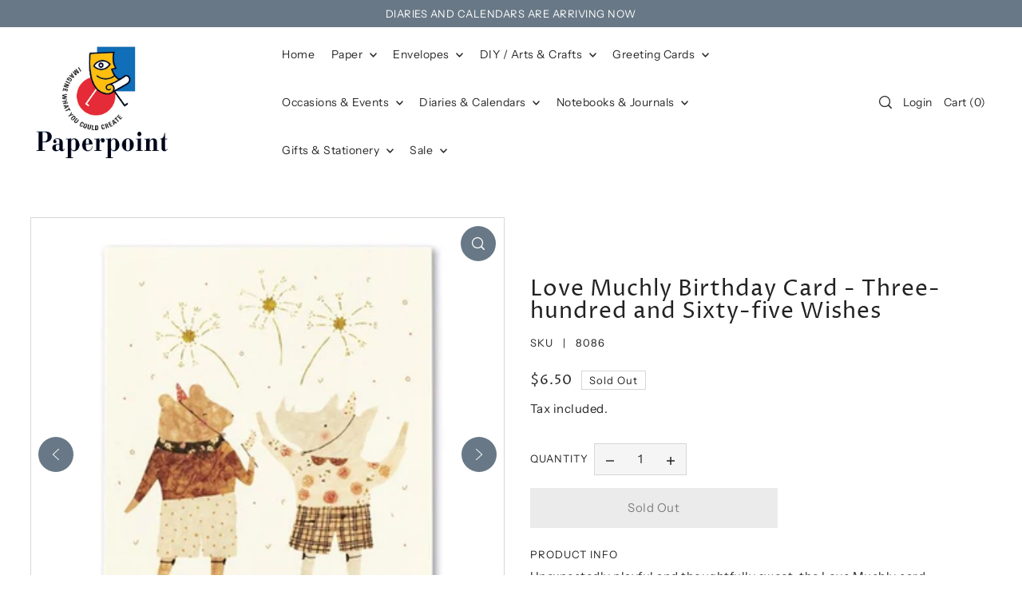

--- FILE ---
content_type: text/html; charset=utf-8
request_url: https://paperpoint.com.au/products/love-muchly-greeting-card-three-hundred-and-sixty-five-wishes
body_size: 38855
content:
<!DOCTYPE html>
<html class="no-js supports-no-cookies" lang="en">
<head>
  <meta charset="utf-8">
  <meta http-equiv="X-UA-Compatible" content="IE=edge">
  <meta name="viewport" content="width=device-width,initial-scale=1">
  <meta name="theme-color" content="#687886"><link rel="canonical" href="https://paperpoint.com.au/products/love-muchly-greeting-card-three-hundred-and-sixty-five-wishes"><link rel="preconnect" href="https://cdn.shopify.com" crossorigin><link rel="preconnect" href="https://fonts.shopifycdn.com" crossorigin><!-- Preload onDomain stylesheets and script libraries -->
  <link rel="preload" href="//paperpoint.com.au/cdn/shop/t/14/assets/theme.css?v=41673505018053340731716456227" as="style">
  <link rel="preload" href="//paperpoint.com.au/cdn/shop/t/14/assets/theme.js?v=19664909742274199421710802032" as="script">

  
    <link rel="shortcut icon" href="//paperpoint.com.au/cdn/shop/files/Fav-x35_c1f90f80-2385-493a-a399-274829aa139a.jpg?crop=center&height=32&v=1716855440&width=32" type="image/png" />
  

  <title>
    Love Muchly Birthday Card - Three-hundred and Sixty-five Wishes
 &ndash; Paperpoint</title>

  <meta name="description" content="Unexpectedly playful and thoughtfully sweet, the Love Muchly card range brings surprise and delight to any occasion. These bighearted cards combine hand-drawn illustrations and sincere sentiments to celebrate all of life’s moments. Inside: ...for an incredible year. Size: 13.6 x 11.4 folded Envelope is cream Printed in">

  
<meta property="og:image" content="http://paperpoint.com.au/cdn/shop/products/love-muchly-love-muchly-greeting-card-three-hundred-and-sixty-five-wishes-8086-38657773666521.jpg?v=1719470716">
  <meta property="og:image:secure_url" content="https://paperpoint.com.au/cdn/shop/products/love-muchly-love-muchly-greeting-card-three-hundred-and-sixty-five-wishes-8086-38657773666521.jpg?v=1719470716">
  <meta property="og:image:width" content="500">
  <meta property="og:image:height" content="500"><meta property="og:site_name" content="Paperpoint">


<meta name="twitter:card" content="summary"><meta name="twitter:site" content="@"><meta name="twitter:title" content="Love Muchly Birthday Card - Three-hundred and Sixty-five Wishes">
  <meta name="twitter:description" content="Unexpectedly playful and thoughtfully sweet, the Love Muchly card range brings surprise and delight to any occasion. These bighearted cards combine hand-drawn illustrations and sincere sentiments to c"><meta name="twitter:card" content="//paperpoint.com.au/cdn/shop/products/love-muchly-love-muchly-greeting-card-three-hundred-and-sixty-five-wishes-8086-38657971323097.jpg?v=1719470719&width=1024">
    <meta name="twitter:image" content="//paperpoint.com.au/cdn/shop/products/love-muchly-love-muchly-greeting-card-three-hundred-and-sixty-five-wishes-8086-38657971323097.jpg?v=1719470719&width=1024"><meta name="twitter:card" content="//paperpoint.com.au/cdn/shop/products/love-muchly-love-muchly-greeting-card-three-hundred-and-sixty-five-wishes-8086-38657971323097.jpg?v=1719470719&width=1024">
    <meta name="twitter:image" content="//paperpoint.com.au/cdn/shop/products/love-muchly-love-muchly-greeting-card-three-hundred-and-sixty-five-wishes-8086-38657971323097.jpg?v=1719470719&width=1024"><meta name="twitter:image:width" content="480">
  <meta name="twitter:image:height" content="480">
  
 <script type="application/ld+json">
   {
     "@context": "https://schema.org",
     "@type": "Product",
     "id": "love-muchly-greeting-card-three-hundred-and-sixty-five-wishes",
     "url": "//products/love-muchly-greeting-card-three-hundred-and-sixty-five-wishes",
     "image": "//paperpoint.com.au/cdn/shop/products/love-muchly-love-muchly-greeting-card-three-hundred-and-sixty-five-wishes-8086-38657773666521.jpg?v=1719470716&width=1024",
     "name": "Love Muchly Birthday Card - Three-hundred and Sixty-five Wishes",
     "brand": {"@type": "Brand", "name": "Love Muchly"},
     "description": "Unexpectedly playful and thoughtfully sweet, the Love Muchly card range brings surprise and delight to any occasion. These bighearted cards combine hand-drawn illustrations and sincere sentiments to celebrate all of life’s moments.

Inside: ...for an incredible year.


	Size: 13.6 x 11.4 folded
	Envelope is cream
	Printed in the USA with soy inks and FSC®-Mix certified paper

","sku": "8086","gtin12": 749190080866,"offers": {
       "@type": "Offer",
       "price": "6.50",
       "priceCurrency": "AUD",
       "availability": "http://schema.org/InStock",
       "priceValidUntil": "2030-01-01",
       "url": "/products/love-muchly-greeting-card-three-hundred-and-sixty-five-wishes"
     }}
 </script>



  <script src="//paperpoint.com.au/cdn/shop/t/14/assets/theme.js?v=19664909742274199421710802032" defer></script>

  <script>window.performance && window.performance.mark && window.performance.mark('shopify.content_for_header.start');</script><meta id="shopify-digital-wallet" name="shopify-digital-wallet" content="/2040758390/digital_wallets/dialog">
<meta name="shopify-checkout-api-token" content="924fb4ee7a1fe746bb48a6d458e1f777">
<link rel="alternate" type="application/json+oembed" href="https://paperpoint.com.au/products/love-muchly-greeting-card-three-hundred-and-sixty-five-wishes.oembed">
<script async="async" src="/checkouts/internal/preloads.js?locale=en-AU"></script>
<link rel="preconnect" href="https://shop.app" crossorigin="anonymous">
<script async="async" src="https://shop.app/checkouts/internal/preloads.js?locale=en-AU&shop_id=2040758390" crossorigin="anonymous"></script>
<script id="shopify-features" type="application/json">{"accessToken":"924fb4ee7a1fe746bb48a6d458e1f777","betas":["rich-media-storefront-analytics"],"domain":"paperpoint.com.au","predictiveSearch":true,"shopId":2040758390,"locale":"en"}</script>
<script>var Shopify = Shopify || {};
Shopify.shop = "paperpoint-store.myshopify.com";
Shopify.locale = "en";
Shopify.currency = {"active":"AUD","rate":"1.0"};
Shopify.country = "AU";
Shopify.theme = {"name":"Live Forge 1 July 2024","id":140399378649,"schema_name":"Forge","schema_version":"2.3.0","theme_store_id":1492,"role":"main"};
Shopify.theme.handle = "null";
Shopify.theme.style = {"id":null,"handle":null};
Shopify.cdnHost = "paperpoint.com.au/cdn";
Shopify.routes = Shopify.routes || {};
Shopify.routes.root = "/";</script>
<script type="module">!function(o){(o.Shopify=o.Shopify||{}).modules=!0}(window);</script>
<script>!function(o){function n(){var o=[];function n(){o.push(Array.prototype.slice.apply(arguments))}return n.q=o,n}var t=o.Shopify=o.Shopify||{};t.loadFeatures=n(),t.autoloadFeatures=n()}(window);</script>
<script>
  window.ShopifyPay = window.ShopifyPay || {};
  window.ShopifyPay.apiHost = "shop.app\/pay";
  window.ShopifyPay.redirectState = null;
</script>
<script id="shop-js-analytics" type="application/json">{"pageType":"product"}</script>
<script defer="defer" async type="module" src="//paperpoint.com.au/cdn/shopifycloud/shop-js/modules/v2/client.init-shop-cart-sync_BN7fPSNr.en.esm.js"></script>
<script defer="defer" async type="module" src="//paperpoint.com.au/cdn/shopifycloud/shop-js/modules/v2/chunk.common_Cbph3Kss.esm.js"></script>
<script defer="defer" async type="module" src="//paperpoint.com.au/cdn/shopifycloud/shop-js/modules/v2/chunk.modal_DKumMAJ1.esm.js"></script>
<script type="module">
  await import("//paperpoint.com.au/cdn/shopifycloud/shop-js/modules/v2/client.init-shop-cart-sync_BN7fPSNr.en.esm.js");
await import("//paperpoint.com.au/cdn/shopifycloud/shop-js/modules/v2/chunk.common_Cbph3Kss.esm.js");
await import("//paperpoint.com.au/cdn/shopifycloud/shop-js/modules/v2/chunk.modal_DKumMAJ1.esm.js");

  window.Shopify.SignInWithShop?.initShopCartSync?.({"fedCMEnabled":true,"windoidEnabled":true});

</script>
<script>
  window.Shopify = window.Shopify || {};
  if (!window.Shopify.featureAssets) window.Shopify.featureAssets = {};
  window.Shopify.featureAssets['shop-js'] = {"shop-cart-sync":["modules/v2/client.shop-cart-sync_CJVUk8Jm.en.esm.js","modules/v2/chunk.common_Cbph3Kss.esm.js","modules/v2/chunk.modal_DKumMAJ1.esm.js"],"init-fed-cm":["modules/v2/client.init-fed-cm_7Fvt41F4.en.esm.js","modules/v2/chunk.common_Cbph3Kss.esm.js","modules/v2/chunk.modal_DKumMAJ1.esm.js"],"init-shop-email-lookup-coordinator":["modules/v2/client.init-shop-email-lookup-coordinator_Cc088_bR.en.esm.js","modules/v2/chunk.common_Cbph3Kss.esm.js","modules/v2/chunk.modal_DKumMAJ1.esm.js"],"init-windoid":["modules/v2/client.init-windoid_hPopwJRj.en.esm.js","modules/v2/chunk.common_Cbph3Kss.esm.js","modules/v2/chunk.modal_DKumMAJ1.esm.js"],"shop-button":["modules/v2/client.shop-button_B0jaPSNF.en.esm.js","modules/v2/chunk.common_Cbph3Kss.esm.js","modules/v2/chunk.modal_DKumMAJ1.esm.js"],"shop-cash-offers":["modules/v2/client.shop-cash-offers_DPIskqss.en.esm.js","modules/v2/chunk.common_Cbph3Kss.esm.js","modules/v2/chunk.modal_DKumMAJ1.esm.js"],"shop-toast-manager":["modules/v2/client.shop-toast-manager_CK7RT69O.en.esm.js","modules/v2/chunk.common_Cbph3Kss.esm.js","modules/v2/chunk.modal_DKumMAJ1.esm.js"],"init-shop-cart-sync":["modules/v2/client.init-shop-cart-sync_BN7fPSNr.en.esm.js","modules/v2/chunk.common_Cbph3Kss.esm.js","modules/v2/chunk.modal_DKumMAJ1.esm.js"],"init-customer-accounts-sign-up":["modules/v2/client.init-customer-accounts-sign-up_CfPf4CXf.en.esm.js","modules/v2/client.shop-login-button_DeIztwXF.en.esm.js","modules/v2/chunk.common_Cbph3Kss.esm.js","modules/v2/chunk.modal_DKumMAJ1.esm.js"],"pay-button":["modules/v2/client.pay-button_CgIwFSYN.en.esm.js","modules/v2/chunk.common_Cbph3Kss.esm.js","modules/v2/chunk.modal_DKumMAJ1.esm.js"],"init-customer-accounts":["modules/v2/client.init-customer-accounts_DQ3x16JI.en.esm.js","modules/v2/client.shop-login-button_DeIztwXF.en.esm.js","modules/v2/chunk.common_Cbph3Kss.esm.js","modules/v2/chunk.modal_DKumMAJ1.esm.js"],"avatar":["modules/v2/client.avatar_BTnouDA3.en.esm.js"],"init-shop-for-new-customer-accounts":["modules/v2/client.init-shop-for-new-customer-accounts_CsZy_esa.en.esm.js","modules/v2/client.shop-login-button_DeIztwXF.en.esm.js","modules/v2/chunk.common_Cbph3Kss.esm.js","modules/v2/chunk.modal_DKumMAJ1.esm.js"],"shop-follow-button":["modules/v2/client.shop-follow-button_BRMJjgGd.en.esm.js","modules/v2/chunk.common_Cbph3Kss.esm.js","modules/v2/chunk.modal_DKumMAJ1.esm.js"],"checkout-modal":["modules/v2/client.checkout-modal_B9Drz_yf.en.esm.js","modules/v2/chunk.common_Cbph3Kss.esm.js","modules/v2/chunk.modal_DKumMAJ1.esm.js"],"shop-login-button":["modules/v2/client.shop-login-button_DeIztwXF.en.esm.js","modules/v2/chunk.common_Cbph3Kss.esm.js","modules/v2/chunk.modal_DKumMAJ1.esm.js"],"lead-capture":["modules/v2/client.lead-capture_DXYzFM3R.en.esm.js","modules/v2/chunk.common_Cbph3Kss.esm.js","modules/v2/chunk.modal_DKumMAJ1.esm.js"],"shop-login":["modules/v2/client.shop-login_CA5pJqmO.en.esm.js","modules/v2/chunk.common_Cbph3Kss.esm.js","modules/v2/chunk.modal_DKumMAJ1.esm.js"],"payment-terms":["modules/v2/client.payment-terms_BxzfvcZJ.en.esm.js","modules/v2/chunk.common_Cbph3Kss.esm.js","modules/v2/chunk.modal_DKumMAJ1.esm.js"]};
</script>
<script id="__st">var __st={"a":2040758390,"offset":39600,"reqid":"b70562dc-951f-444d-afb4-300bc28a4cab-1769900778","pageurl":"paperpoint.com.au\/products\/love-muchly-greeting-card-three-hundred-and-sixty-five-wishes","u":"61ab2d921cba","p":"product","rtyp":"product","rid":7887583903961};</script>
<script>window.ShopifyPaypalV4VisibilityTracking = true;</script>
<script id="captcha-bootstrap">!function(){'use strict';const t='contact',e='account',n='new_comment',o=[[t,t],['blogs',n],['comments',n],[t,'customer']],c=[[e,'customer_login'],[e,'guest_login'],[e,'recover_customer_password'],[e,'create_customer']],r=t=>t.map((([t,e])=>`form[action*='/${t}']:not([data-nocaptcha='true']) input[name='form_type'][value='${e}']`)).join(','),a=t=>()=>t?[...document.querySelectorAll(t)].map((t=>t.form)):[];function s(){const t=[...o],e=r(t);return a(e)}const i='password',u='form_key',d=['recaptcha-v3-token','g-recaptcha-response','h-captcha-response',i],f=()=>{try{return window.sessionStorage}catch{return}},m='__shopify_v',_=t=>t.elements[u];function p(t,e,n=!1){try{const o=window.sessionStorage,c=JSON.parse(o.getItem(e)),{data:r}=function(t){const{data:e,action:n}=t;return t[m]||n?{data:e,action:n}:{data:t,action:n}}(c);for(const[e,n]of Object.entries(r))t.elements[e]&&(t.elements[e].value=n);n&&o.removeItem(e)}catch(o){console.error('form repopulation failed',{error:o})}}const l='form_type',E='cptcha';function T(t){t.dataset[E]=!0}const w=window,h=w.document,L='Shopify',v='ce_forms',y='captcha';let A=!1;((t,e)=>{const n=(g='f06e6c50-85a8-45c8-87d0-21a2b65856fe',I='https://cdn.shopify.com/shopifycloud/storefront-forms-hcaptcha/ce_storefront_forms_captcha_hcaptcha.v1.5.2.iife.js',D={infoText:'Protected by hCaptcha',privacyText:'Privacy',termsText:'Terms'},(t,e,n)=>{const o=w[L][v],c=o.bindForm;if(c)return c(t,g,e,D).then(n);var r;o.q.push([[t,g,e,D],n]),r=I,A||(h.body.append(Object.assign(h.createElement('script'),{id:'captcha-provider',async:!0,src:r})),A=!0)});var g,I,D;w[L]=w[L]||{},w[L][v]=w[L][v]||{},w[L][v].q=[],w[L][y]=w[L][y]||{},w[L][y].protect=function(t,e){n(t,void 0,e),T(t)},Object.freeze(w[L][y]),function(t,e,n,w,h,L){const[v,y,A,g]=function(t,e,n){const i=e?o:[],u=t?c:[],d=[...i,...u],f=r(d),m=r(i),_=r(d.filter((([t,e])=>n.includes(e))));return[a(f),a(m),a(_),s()]}(w,h,L),I=t=>{const e=t.target;return e instanceof HTMLFormElement?e:e&&e.form},D=t=>v().includes(t);t.addEventListener('submit',(t=>{const e=I(t);if(!e)return;const n=D(e)&&!e.dataset.hcaptchaBound&&!e.dataset.recaptchaBound,o=_(e),c=g().includes(e)&&(!o||!o.value);(n||c)&&t.preventDefault(),c&&!n&&(function(t){try{if(!f())return;!function(t){const e=f();if(!e)return;const n=_(t);if(!n)return;const o=n.value;o&&e.removeItem(o)}(t);const e=Array.from(Array(32),(()=>Math.random().toString(36)[2])).join('');!function(t,e){_(t)||t.append(Object.assign(document.createElement('input'),{type:'hidden',name:u})),t.elements[u].value=e}(t,e),function(t,e){const n=f();if(!n)return;const o=[...t.querySelectorAll(`input[type='${i}']`)].map((({name:t})=>t)),c=[...d,...o],r={};for(const[a,s]of new FormData(t).entries())c.includes(a)||(r[a]=s);n.setItem(e,JSON.stringify({[m]:1,action:t.action,data:r}))}(t,e)}catch(e){console.error('failed to persist form',e)}}(e),e.submit())}));const S=(t,e)=>{t&&!t.dataset[E]&&(n(t,e.some((e=>e===t))),T(t))};for(const o of['focusin','change'])t.addEventListener(o,(t=>{const e=I(t);D(e)&&S(e,y())}));const B=e.get('form_key'),M=e.get(l),P=B&&M;t.addEventListener('DOMContentLoaded',(()=>{const t=y();if(P)for(const e of t)e.elements[l].value===M&&p(e,B);[...new Set([...A(),...v().filter((t=>'true'===t.dataset.shopifyCaptcha))])].forEach((e=>S(e,t)))}))}(h,new URLSearchParams(w.location.search),n,t,e,['guest_login'])})(!0,!0)}();</script>
<script integrity="sha256-4kQ18oKyAcykRKYeNunJcIwy7WH5gtpwJnB7kiuLZ1E=" data-source-attribution="shopify.loadfeatures" defer="defer" src="//paperpoint.com.au/cdn/shopifycloud/storefront/assets/storefront/load_feature-a0a9edcb.js" crossorigin="anonymous"></script>
<script crossorigin="anonymous" defer="defer" src="//paperpoint.com.au/cdn/shopifycloud/storefront/assets/shopify_pay/storefront-65b4c6d7.js?v=20250812"></script>
<script data-source-attribution="shopify.dynamic_checkout.dynamic.init">var Shopify=Shopify||{};Shopify.PaymentButton=Shopify.PaymentButton||{isStorefrontPortableWallets:!0,init:function(){window.Shopify.PaymentButton.init=function(){};var t=document.createElement("script");t.src="https://paperpoint.com.au/cdn/shopifycloud/portable-wallets/latest/portable-wallets.en.js",t.type="module",document.head.appendChild(t)}};
</script>
<script data-source-attribution="shopify.dynamic_checkout.buyer_consent">
  function portableWalletsHideBuyerConsent(e){var t=document.getElementById("shopify-buyer-consent"),n=document.getElementById("shopify-subscription-policy-button");t&&n&&(t.classList.add("hidden"),t.setAttribute("aria-hidden","true"),n.removeEventListener("click",e))}function portableWalletsShowBuyerConsent(e){var t=document.getElementById("shopify-buyer-consent"),n=document.getElementById("shopify-subscription-policy-button");t&&n&&(t.classList.remove("hidden"),t.removeAttribute("aria-hidden"),n.addEventListener("click",e))}window.Shopify?.PaymentButton&&(window.Shopify.PaymentButton.hideBuyerConsent=portableWalletsHideBuyerConsent,window.Shopify.PaymentButton.showBuyerConsent=portableWalletsShowBuyerConsent);
</script>
<script data-source-attribution="shopify.dynamic_checkout.cart.bootstrap">document.addEventListener("DOMContentLoaded",(function(){function t(){return document.querySelector("shopify-accelerated-checkout-cart, shopify-accelerated-checkout")}if(t())Shopify.PaymentButton.init();else{new MutationObserver((function(e,n){t()&&(Shopify.PaymentButton.init(),n.disconnect())})).observe(document.body,{childList:!0,subtree:!0})}}));
</script>
<link id="shopify-accelerated-checkout-styles" rel="stylesheet" media="screen" href="https://paperpoint.com.au/cdn/shopifycloud/portable-wallets/latest/accelerated-checkout-backwards-compat.css" crossorigin="anonymous">
<style id="shopify-accelerated-checkout-cart">
        #shopify-buyer-consent {
  margin-top: 1em;
  display: inline-block;
  width: 100%;
}

#shopify-buyer-consent.hidden {
  display: none;
}

#shopify-subscription-policy-button {
  background: none;
  border: none;
  padding: 0;
  text-decoration: underline;
  font-size: inherit;
  cursor: pointer;
}

#shopify-subscription-policy-button::before {
  box-shadow: none;
}

      </style>

<script>window.performance && window.performance.mark && window.performance.mark('shopify.content_for_header.end');</script>

  

<style data-shopify>

@font-face {
  font-family: "Instrument Sans";
  font-weight: 400;
  font-style: normal;
  font-display: swap;
  src: url("//paperpoint.com.au/cdn/fonts/instrument_sans/instrumentsans_n4.db86542ae5e1596dbdb28c279ae6c2086c4c5bfa.woff2") format("woff2"),
       url("//paperpoint.com.au/cdn/fonts/instrument_sans/instrumentsans_n4.510f1b081e58d08c30978f465518799851ef6d8b.woff") format("woff");
}

@font-face {
  font-family: "Instrument Sans";
  font-weight: 700;
  font-style: normal;
  font-display: swap;
  src: url("//paperpoint.com.au/cdn/fonts/instrument_sans/instrumentsans_n7.e4ad9032e203f9a0977786c356573ced65a7419a.woff2") format("woff2"),
       url("//paperpoint.com.au/cdn/fonts/instrument_sans/instrumentsans_n7.b9e40f166fb7639074ba34738101a9d2990bb41a.woff") format("woff");
}

@font-face {
  font-family: "Instrument Sans";
  font-weight: 400;
  font-style: italic;
  font-display: swap;
  src: url("//paperpoint.com.au/cdn/fonts/instrument_sans/instrumentsans_i4.028d3c3cd8d085648c808ceb20cd2fd1eb3560e5.woff2") format("woff2"),
       url("//paperpoint.com.au/cdn/fonts/instrument_sans/instrumentsans_i4.7e90d82df8dee29a99237cd19cc529d2206706a2.woff") format("woff");
}

@font-face {
  font-family: "Instrument Sans";
  font-weight: 700;
  font-style: italic;
  font-display: swap;
  src: url("//paperpoint.com.au/cdn/fonts/instrument_sans/instrumentsans_i7.d6063bb5d8f9cbf96eace9e8801697c54f363c6a.woff2") format("woff2"),
       url("//paperpoint.com.au/cdn/fonts/instrument_sans/instrumentsans_i7.ce33afe63f8198a3ac4261b826b560103542cd36.woff") format("woff");
}

@font-face {
  font-family: "Proza Libre";
  font-weight: 400;
  font-style: normal;
  font-display: swap;
  src: url("//paperpoint.com.au/cdn/fonts/proza_libre/prozalibre_n4.f0507b32b728d57643b7359f19cd41165a2ba3ad.woff2") format("woff2"),
       url("//paperpoint.com.au/cdn/fonts/proza_libre/prozalibre_n4.11ea93e06205ad0e376283cb5b58368f304c1fe5.woff") format("woff");
}

@font-face {
  font-family: "Instrument Sans";
  font-weight: 400;
  font-style: normal;
  font-display: swap;
  src: url("//paperpoint.com.au/cdn/fonts/instrument_sans/instrumentsans_n4.db86542ae5e1596dbdb28c279ae6c2086c4c5bfa.woff2") format("woff2"),
       url("//paperpoint.com.au/cdn/fonts/instrument_sans/instrumentsans_n4.510f1b081e58d08c30978f465518799851ef6d8b.woff") format("woff");
}

:root {
  --heading-family: "Proza Libre";
  --heading-weight: 400;
  --heading-style: normal;
  --heading-spacing: 1px;
  --heading-align: center;

  --main-family: "Instrument Sans";
  --main-weight: 400;
  --main-style: normal;
  --main-spacing: 0.5px;

  --nav-family: "Instrument Sans";
  --nav-weight: 400;
  --nav-style: normal;
  --nav-spacing: 0.5px;
  --nav-transform: unset;

  --font-size: 15px;
  --nav-size: 14px;
  --h1-size: 40px;
  --h2-size: 28px;
  --h3-size: 22px;
  --h4-size: calc(var(--font-size) + 2px);
  --h5-size: calc(var(--font-size) + 1px);

  --font-size-sm: calc(15px - 2px);
  --font-size-reset: 15px;

  --buttons-transform: unset;
  --buttons-border-weight: 1px;
  --buttons-corners: 0;
  --buttons-spacing: 1px;
  --form-border-weight: 1px;

  --slideout-desktop: 550px;
  --slideout-desktop-n: -550px;
  --slideout-mobile: 100%;
  --slideout-mobile-n: -100%;

  --keyboard-focus: #9E9E9E;
  --keyboard-border-style: dashed;
  --keyboard-border-weight: 1px;
  --keyboard-border-offset-weight: -1px;

  --scheme-1-bg: #ffffff;
  --scheme-1-text: #292929;
  --scheme-1-hover: #eeeeee;

  --scheme-2-bg: #f0eeeb;
  --scheme-2-text: #222222;
  --scheme-2-hover: #9E9E9E;

  --scheme-3-bg-light: #9fabb5;
  --scheme-3-bg: #687886;
  --scheme-3-text: #FFFFFF;
  --scheme-3-hover: #9E9E9E;

  --background: #FFFFFF;
  --background-dark: #cccccc;
  --text-color-light: #626262;
  --text-color: #222222;
  --forms-bg: #f5f5f5;
  --dotted-color: #D7D7D7;
  --sale-color: #BF3333;
  --sale-color-dark: #6e1e1e;
  --sale-color-light: #dc7c7c;
  --announcement-bg: #687886;
  --announcement-text: #ffffff;
  --announcement-hover: #FFFFFF;
  --mobile-header-bg: #ffffff;
  --mobile-header-text: #292929;
  --header-bg: #ffffff;
  --header-text: #292929;
  --header-hover: #000000;
  --button-bg: #687886;
  --button-text: #FFFFFF;
  --button-hover: #98a3ac;
  --secondary-button-bg: #D7D7D7;
  --secondary-button-text: #000000;
  --secondary-button-hover: #9E9E9E;
  --swatch-accent: #687886;
  --gold-swatch:#f1ca8b;
  --rose-gold-swatch:#e2a79f;
  --silver-swatch:#d5d7d8;
  --platinum-swatch:#757575;
  --copper-swatch:#bd6f2c;
  --directional-bg: #687886;
  --directional-text: #ffffff;
  --directional-hover: #eeeeee;
  --footer-bg: #222222;
  --footer-text: #f0eeeb;
  --footer-hover: #9E9E9E;
  --error-msg-dark: #BF3333;
  --error-msg-light: #fcf5f5;
  --success-msg-dark: #43664a;
  --success-msg-light: #a8cbaf;
  --slideshow-btn-height: 34px;
  --slideshow-btn-width: 34px;
  --masonry-padding: 20px;
  --section-padding: 60px;
  --section-background: transparent;
  --section-overlay-color: 0, 0, 0;
  --section-overlay-opacity: 0;
  --placeholder-background: rgba(34, 34, 34, 0.7);
  --placeholder-fill: rgba(34, 34, 34, 0.3);

  --color-body-text: var(--text-color);
  --color-body: var(--background);
  --color-bg: var(--background);

  --star-active: rgb(34, 34, 34);
  --star-inactive: rgb(111, 111, 111);
}
.ajax-cart__free-shipping .cart-shipping-countdown {
  background-color: var(--scheme-1-bg);
  color: var(--scheme-1-text);
}
.ajax-cart__free-shipping p, .ajax-cart__free-shipping span, .ajax-cart__free-shipping small {
  color: var(--scheme-1-text);
}
.cart-shipping-countdown__meter {
  background-color: var(--scheme-1-text);
}
.cart-shipping-countdown__meter > span {
  background-color: var(--swatch-accent);
}
.product-form__upsell-item--outer {
  background-color: var(--scheme-2-bg);
}
.product-form__upsell-info--inner p,
.product-form__upsell-info--inner a,
.product-form__upsell-info--inner span,
.product-form_upsell-buttons .btn-border-link {
  color: var(--scheme-2-text);
}
.product-form_upsell-buttons .btn-border-link:before, .product-form_upsell-buttons .btn-border-link:after,
.product-form_upsell-buttons .btn-border-link span:before, .product-form_upsell-buttons .btn-border-link span:after {
  background-color: var(--scheme-2-text);
}
@media (max-width: 740px) {
  :root {
    --font-size: calc(15px - (15px * 0.15));
    --nav-size: calc(14px - (14px * 0.15));
    --h1-size: calc(40px - (40px * 0.15));
    --h2-size: calc(28px - (28px * 0.15));
    --h3-size: calc(22px - (22px * 0.15));
  }
}/* ---- Custom Metal CSS Colors ----*/
  [data-swatch-color="yellow-gold"],
  [data-swatch-color="gold"],
  [data-swatch-color="10kt-gold"],
  [data-swatch-color="10kt-yellow-gold"],
  [data-swatch-color="14kt-gold"],
  [data-swatch-color="14kt-yellow-gold"],
  [data-swatch-color="18kt-gold"],
  [data-swatch-color="18kt-yellow-gold"],
  [data-swatch-color="22kt-gold"],
  [data-swatch-color="22kt-yellow-gold"],
  [data-swatch-color="24kt-gold"],
  [data-swatch-color="24kt-yellow-gold"] {
    background: var(--gold-swatch) !important;
  }

  [data-swatch-color="rose-gold"],
  [data-swatch-color="10kt-rose-gold"],
  [data-swatch-color="14kt-rose-gold"],
  [data-swatch-color="18kt-rose-gold"],
  [data-swatch-color="22kt-rose-gold"],
  [data-swatch-color="24kt-rose-gold"]     {
    background: var(--rose-gold-swatch) !important;
  }

  [data-swatch-color="10kt-white-gold"],
  [data-swatch-color="14kt-white-gold"],
  [data-swatch-color="18kt-white-gold"],
  [data-swatch-color="22kt-white-gold"],
  [data-swatch-color="24kt-white-gold"],
  [data-swatch-color="white-gold"],
  [data-swatch-color="silver"],
  [data-swatch-color="sterling-silver"],
  [data-swatch-color="925-silver"] {
    background: var(--silver-swatch) !important;
  }

  [data-swatch-color="platinum"] {
    background: var(--platinum-swatch) !important;
  }

  [data-swatch-color="copper"] {
    background: var(--copper-swatch) !important;
  }/* ---- Custom Metal KT labels ----*/
  .swatches__swatch--color [data-swatch-color="10kt-gold"]:after,
  .swatches__swatch--color [data-swatch-color="10kt-yellow-gold"]:after,
  .swatches__swatch--color [data-swatch-color="10kt-white-gold"]:after,
  .swatches__swatch--color [data-swatch-color="10kt-rose-gold"]:after {
    content: '10kt';
    color: var(--text-color);
    font-size: 11px;
    position: absolute;
    left: 50%;
    top: 50%;
    transform: translate(-50%, -50%);
    line-height: 0;
  }

  .swatches__swatch--color [data-swatch-color="14kt-gold"]:after,
  .swatches__swatch--color [data-swatch-color="14kt-yellow-gold"]:after,
  .swatches__swatch--color [data-swatch-color="14kt-white-gold"]:after,
  .swatches__swatch--color [data-swatch-color="14kt-rose-gold"]:after {
    content: '14kt';
    color: var(--text-color);
    font-size: 11px;
    position: absolute;
    left: 50%;
    top: 50%;
    transform: translate(-50%, -50%);
    line-height: 0;
  }

  .swatches__swatch--color [data-swatch-color="18kt-gold"]:after,
  .swatches__swatch--color [data-swatch-color="18kt-white-gold"]:after,
  .swatches__swatch--color [data-swatch-color="18kt-yellow-gold"]:after,
  .swatches__swatch--color [data-swatch-color="18kt-rose-gold"]:after {
    content: '18kt';
    color: var(--text-color);
    font-size: 11px;
    position: absolute;
    left: 50%;
    top: 50%;
    transform: translate(-50%, -50%);
    line-height: 0;
  }

  .swatches__swatch--color [data-swatch-color="22kt-gold"]:after,
  .swatches__swatch--color [data-swatch-color="22kt-white-gold"]:after,
  .swatches__swatch--color [data-swatch-color="22kt-yellow-gold"]:after,
  .swatches__swatch--color [data-swatch-color="22kt-rose-gold"]:after {
    content: '22kt';
    color: var(--text-color);
    font-size: 11px;
    position: absolute;
    left: 50%;
    top: 50%;
    transform: translate(-50%, -50%);
    line-height: 0;
  }

  .swatches__swatch--color [data-swatch-color="24kt-gold"]:after,
  .swatches__swatch--color [data-swatch-color="24kt-white-gold"]:after,
  .swatches__swatch--color [data-swatch-color="24kt-yellow-gold"]:after,
  .swatches__swatch--color [data-swatch-color="24kt-rose-gold"]:after {
    content: '24kt';
    color: var(--text-color);
    font-size: 11px;
    position: absolute;
    left: 50%;
    top: 50%;
    transform: translate(-50%, -50%);
    line-height: 0;
  }</style>


  <link href="//paperpoint.com.au/cdn/shop/t/14/assets/theme.css?v=41673505018053340731716456227" rel="stylesheet" type="text/css" media="all" />
<link rel="preload" as="font" href="//paperpoint.com.au/cdn/fonts/instrument_sans/instrumentsans_n4.db86542ae5e1596dbdb28c279ae6c2086c4c5bfa.woff2" type="font/woff2" crossorigin><link rel="preload" as="font" href="//paperpoint.com.au/cdn/fonts/proza_libre/prozalibre_n4.f0507b32b728d57643b7359f19cd41165a2ba3ad.woff2" type="font/woff2" crossorigin><link rel="preload" as="font" href="//paperpoint.com.au/cdn/fonts/instrument_sans/instrumentsans_n4.db86542ae5e1596dbdb28c279ae6c2086c4c5bfa.woff2" type="font/woff2" crossorigin><script>document.documentElement.className = document.documentElement.className.replace('no-js', 'js');</script>
<!-- BEGIN app block: shopify://apps/hulk-discounts/blocks/app-embed/25745434-52e7-4378-88f1-890df18a0110 --><!-- BEGIN app snippet: hulkapps_volume_discount -->
    <script>
      var is_po = false
      if(window.hulkapps != undefined && window.hulkapps != '' ){
        var is_po = window.hulkapps.is_product_option
      }
      
        window.hulkapps = {
          shop_slug: "paperpoint-store",
          store_id: "paperpoint-store.myshopify.com",
          money_format: "${{amount}}",
          cart: null,
          product: null,
          product_collections: null,
          product_variants: null,
          is_volume_discount: true,
          is_product_option: is_po,
          product_id: null,
          page_type: null,
          po_url: "https://productoption.hulkapps.com",
          vd_url: "https://volumediscount.hulkapps.com",
          vd_proxy_url: "https://paperpoint.com.au",
          customer: null
        }
        

        window.hulkapps.page_type = "cart";
        window.hulkapps.cart = {"note":null,"attributes":{},"original_total_price":0,"total_price":0,"total_discount":0,"total_weight":0.0,"item_count":0,"items":[],"requires_shipping":false,"currency":"AUD","items_subtotal_price":0,"cart_level_discount_applications":[],"checkout_charge_amount":0}
        if (typeof window.hulkapps.cart.items == "object") {
          for (var i=0; i<window.hulkapps.cart.items.length; i++) {
            ["sku", "grams", "vendor", "url", "image", "handle", "requires_shipping", "product_type", "product_description"].map(function(a) {
              delete window.hulkapps.cart.items[i][a]
            })
          }
        }
        window.hulkapps.cart_collections = {}
        window.hulkapps.product_tags = {}
        

      
        window.hulkapps.page_type = "product"
        window.hulkapps.product_id = "7887583903961";
        window.hulkapps.product = {"id":7887583903961,"title":"Love Muchly Birthday Card - Three-hundred and Sixty-five Wishes","handle":"love-muchly-greeting-card-three-hundred-and-sixty-five-wishes","description":"\u003cp\u003eUnexpectedly playful and thoughtfully sweet, the Love Muchly card range brings surprise and delight to any occasion. These bighearted cards combine hand-drawn illustrations and sincere sentiments to celebrate all of life’s moments.\u003c\/p\u003e\n\n\u003cp\u003e\u003cem\u003eInside: ...for an incredible year.\u003c\/em\u003e\u003c\/p\u003e\n\n\u003cul\u003e\n\t\u003cli\u003eSize: 13.6 x 11.4 folded\u003c\/li\u003e\n\t\u003cli\u003eEnvelope is cream\u003c\/li\u003e\n\t\u003cli\u003ePrinted in the USA with soy inks and FSC®-Mix certified paper\u003c\/li\u003e\n\u003c\/ul\u003e\n","published_at":"2022-09-13T21:53:51+10:00","created_at":"2022-09-13T21:53:51+10:00","vendor":"Love Muchly","type":"STATIONERY","tags":["Birthday Card","Greeting Cards"],"price":650,"price_min":650,"price_max":650,"available":false,"price_varies":false,"compare_at_price":null,"compare_at_price_min":0,"compare_at_price_max":0,"compare_at_price_varies":false,"variants":[{"id":43356101509337,"title":"Default Title","option1":"Default Title","option2":null,"option3":null,"sku":"8086","requires_shipping":true,"taxable":true,"featured_image":null,"available":false,"name":"Love Muchly Birthday Card - Three-hundred and Sixty-five Wishes","public_title":null,"options":["Default Title"],"price":650,"weight":20,"compare_at_price":null,"inventory_management":"shopify","barcode":"749190080866","requires_selling_plan":false,"selling_plan_allocations":[]}],"images":["\/\/paperpoint.com.au\/cdn\/shop\/products\/love-muchly-love-muchly-greeting-card-three-hundred-and-sixty-five-wishes-8086-38657773666521.jpg?v=1719470716","\/\/paperpoint.com.au\/cdn\/shop\/products\/love-muchly-love-muchly-greeting-card-three-hundred-and-sixty-five-wishes-8086-38657971323097.jpg?v=1719470719"],"featured_image":"\/\/paperpoint.com.au\/cdn\/shop\/products\/love-muchly-love-muchly-greeting-card-three-hundred-and-sixty-five-wishes-8086-38657773666521.jpg?v=1719470716","options":["Title"],"media":[{"alt":"Love Muchly Love Muchly Greeting Card - Three-hundred and Sixty-five Wishes","id":31237869076697,"position":1,"preview_image":{"aspect_ratio":1.0,"height":500,"width":500,"src":"\/\/paperpoint.com.au\/cdn\/shop\/products\/love-muchly-love-muchly-greeting-card-three-hundred-and-sixty-five-wishes-8086-38657773666521.jpg?v=1719470716"},"aspect_ratio":1.0,"height":500,"media_type":"image","src":"\/\/paperpoint.com.au\/cdn\/shop\/products\/love-muchly-love-muchly-greeting-card-three-hundred-and-sixty-five-wishes-8086-38657773666521.jpg?v=1719470716","width":500},{"alt":"Love Muchly Love Muchly Greeting Card - Three-hundred and Sixty-five Wishes","id":31238067618009,"position":2,"preview_image":{"aspect_ratio":1.0,"height":1280,"width":1280,"src":"\/\/paperpoint.com.au\/cdn\/shop\/products\/love-muchly-love-muchly-greeting-card-three-hundred-and-sixty-five-wishes-8086-38657971323097.jpg?v=1719470719"},"aspect_ratio":1.0,"height":1280,"media_type":"image","src":"\/\/paperpoint.com.au\/cdn\/shop\/products\/love-muchly-love-muchly-greeting-card-three-hundred-and-sixty-five-wishes-8086-38657971323097.jpg?v=1719470719","width":1280}],"requires_selling_plan":false,"selling_plan_groups":[],"content":"\u003cp\u003eUnexpectedly playful and thoughtfully sweet, the Love Muchly card range brings surprise and delight to any occasion. These bighearted cards combine hand-drawn illustrations and sincere sentiments to celebrate all of life’s moments.\u003c\/p\u003e\n\n\u003cp\u003e\u003cem\u003eInside: ...for an incredible year.\u003c\/em\u003e\u003c\/p\u003e\n\n\u003cul\u003e\n\t\u003cli\u003eSize: 13.6 x 11.4 folded\u003c\/li\u003e\n\t\u003cli\u003eEnvelope is cream\u003c\/li\u003e\n\t\u003cli\u003ePrinted in the USA with soy inks and FSC®-Mix certified paper\u003c\/li\u003e\n\u003c\/ul\u003e\n"}
        window.hulkapps.selected_or_first_available_variant = {"id":43356101509337,"title":"Default Title","option1":"Default Title","option2":null,"option3":null,"sku":"8086","requires_shipping":true,"taxable":true,"featured_image":null,"available":false,"name":"Love Muchly Birthday Card - Three-hundred and Sixty-five Wishes","public_title":null,"options":["Default Title"],"price":650,"weight":20,"compare_at_price":null,"inventory_management":"shopify","barcode":"749190080866","requires_selling_plan":false,"selling_plan_allocations":[]};
        window.hulkapps.selected_or_first_available_variant_id = "43356101509337";
        window.hulkapps.product_collection = []
        
          window.hulkapps.product_collection.push(160160907382)
        
          window.hulkapps.product_collection.push(75334713462)
        
          window.hulkapps.product_collection.push(246245884081)
        
          window.hulkapps.product_collection.push(63945080950)
        

        window.hulkapps.product_variant = []
        
          window.hulkapps.product_variant.push(43356101509337)
        

        window.hulkapps.product_collections = window.hulkapps.product_collection.toString();
        window.hulkapps.product_variants = window.hulkapps.product_variant.toString();
         window.hulkapps.product_tags = ["Birthday Card","Greeting Cards"];
         window.hulkapps.product_tags = window.hulkapps.product_tags.join(", ");
      

    </script><!-- END app snippet --><!-- END app block --><script src="https://cdn.shopify.com/extensions/019b7356-b863-740e-a434-3295b201790d/volumediscount-74/assets/hulkcode.js" type="text/javascript" defer="defer"></script>
<link href="https://cdn.shopify.com/extensions/019b7356-b863-740e-a434-3295b201790d/volumediscount-74/assets/hulkcode.css" rel="stylesheet" type="text/css" media="all">
<link href="https://monorail-edge.shopifysvc.com" rel="dns-prefetch">
<script>(function(){if ("sendBeacon" in navigator && "performance" in window) {try {var session_token_from_headers = performance.getEntriesByType('navigation')[0].serverTiming.find(x => x.name == '_s').description;} catch {var session_token_from_headers = undefined;}var session_cookie_matches = document.cookie.match(/_shopify_s=([^;]*)/);var session_token_from_cookie = session_cookie_matches && session_cookie_matches.length === 2 ? session_cookie_matches[1] : "";var session_token = session_token_from_headers || session_token_from_cookie || "";function handle_abandonment_event(e) {var entries = performance.getEntries().filter(function(entry) {return /monorail-edge.shopifysvc.com/.test(entry.name);});if (!window.abandonment_tracked && entries.length === 0) {window.abandonment_tracked = true;var currentMs = Date.now();var navigation_start = performance.timing.navigationStart;var payload = {shop_id: 2040758390,url: window.location.href,navigation_start,duration: currentMs - navigation_start,session_token,page_type: "product"};window.navigator.sendBeacon("https://monorail-edge.shopifysvc.com/v1/produce", JSON.stringify({schema_id: "online_store_buyer_site_abandonment/1.1",payload: payload,metadata: {event_created_at_ms: currentMs,event_sent_at_ms: currentMs}}));}}window.addEventListener('pagehide', handle_abandonment_event);}}());</script>
<script id="web-pixels-manager-setup">(function e(e,d,r,n,o){if(void 0===o&&(o={}),!Boolean(null===(a=null===(i=window.Shopify)||void 0===i?void 0:i.analytics)||void 0===a?void 0:a.replayQueue)){var i,a;window.Shopify=window.Shopify||{};var t=window.Shopify;t.analytics=t.analytics||{};var s=t.analytics;s.replayQueue=[],s.publish=function(e,d,r){return s.replayQueue.push([e,d,r]),!0};try{self.performance.mark("wpm:start")}catch(e){}var l=function(){var e={modern:/Edge?\/(1{2}[4-9]|1[2-9]\d|[2-9]\d{2}|\d{4,})\.\d+(\.\d+|)|Firefox\/(1{2}[4-9]|1[2-9]\d|[2-9]\d{2}|\d{4,})\.\d+(\.\d+|)|Chrom(ium|e)\/(9{2}|\d{3,})\.\d+(\.\d+|)|(Maci|X1{2}).+ Version\/(15\.\d+|(1[6-9]|[2-9]\d|\d{3,})\.\d+)([,.]\d+|)( \(\w+\)|)( Mobile\/\w+|) Safari\/|Chrome.+OPR\/(9{2}|\d{3,})\.\d+\.\d+|(CPU[ +]OS|iPhone[ +]OS|CPU[ +]iPhone|CPU IPhone OS|CPU iPad OS)[ +]+(15[._]\d+|(1[6-9]|[2-9]\d|\d{3,})[._]\d+)([._]\d+|)|Android:?[ /-](13[3-9]|1[4-9]\d|[2-9]\d{2}|\d{4,})(\.\d+|)(\.\d+|)|Android.+Firefox\/(13[5-9]|1[4-9]\d|[2-9]\d{2}|\d{4,})\.\d+(\.\d+|)|Android.+Chrom(ium|e)\/(13[3-9]|1[4-9]\d|[2-9]\d{2}|\d{4,})\.\d+(\.\d+|)|SamsungBrowser\/([2-9]\d|\d{3,})\.\d+/,legacy:/Edge?\/(1[6-9]|[2-9]\d|\d{3,})\.\d+(\.\d+|)|Firefox\/(5[4-9]|[6-9]\d|\d{3,})\.\d+(\.\d+|)|Chrom(ium|e)\/(5[1-9]|[6-9]\d|\d{3,})\.\d+(\.\d+|)([\d.]+$|.*Safari\/(?![\d.]+ Edge\/[\d.]+$))|(Maci|X1{2}).+ Version\/(10\.\d+|(1[1-9]|[2-9]\d|\d{3,})\.\d+)([,.]\d+|)( \(\w+\)|)( Mobile\/\w+|) Safari\/|Chrome.+OPR\/(3[89]|[4-9]\d|\d{3,})\.\d+\.\d+|(CPU[ +]OS|iPhone[ +]OS|CPU[ +]iPhone|CPU IPhone OS|CPU iPad OS)[ +]+(10[._]\d+|(1[1-9]|[2-9]\d|\d{3,})[._]\d+)([._]\d+|)|Android:?[ /-](13[3-9]|1[4-9]\d|[2-9]\d{2}|\d{4,})(\.\d+|)(\.\d+|)|Mobile Safari.+OPR\/([89]\d|\d{3,})\.\d+\.\d+|Android.+Firefox\/(13[5-9]|1[4-9]\d|[2-9]\d{2}|\d{4,})\.\d+(\.\d+|)|Android.+Chrom(ium|e)\/(13[3-9]|1[4-9]\d|[2-9]\d{2}|\d{4,})\.\d+(\.\d+|)|Android.+(UC? ?Browser|UCWEB|U3)[ /]?(15\.([5-9]|\d{2,})|(1[6-9]|[2-9]\d|\d{3,})\.\d+)\.\d+|SamsungBrowser\/(5\.\d+|([6-9]|\d{2,})\.\d+)|Android.+MQ{2}Browser\/(14(\.(9|\d{2,})|)|(1[5-9]|[2-9]\d|\d{3,})(\.\d+|))(\.\d+|)|K[Aa][Ii]OS\/(3\.\d+|([4-9]|\d{2,})\.\d+)(\.\d+|)/},d=e.modern,r=e.legacy,n=navigator.userAgent;return n.match(d)?"modern":n.match(r)?"legacy":"unknown"}(),u="modern"===l?"modern":"legacy",c=(null!=n?n:{modern:"",legacy:""})[u],f=function(e){return[e.baseUrl,"/wpm","/b",e.hashVersion,"modern"===e.buildTarget?"m":"l",".js"].join("")}({baseUrl:d,hashVersion:r,buildTarget:u}),m=function(e){var d=e.version,r=e.bundleTarget,n=e.surface,o=e.pageUrl,i=e.monorailEndpoint;return{emit:function(e){var a=e.status,t=e.errorMsg,s=(new Date).getTime(),l=JSON.stringify({metadata:{event_sent_at_ms:s},events:[{schema_id:"web_pixels_manager_load/3.1",payload:{version:d,bundle_target:r,page_url:o,status:a,surface:n,error_msg:t},metadata:{event_created_at_ms:s}}]});if(!i)return console&&console.warn&&console.warn("[Web Pixels Manager] No Monorail endpoint provided, skipping logging."),!1;try{return self.navigator.sendBeacon.bind(self.navigator)(i,l)}catch(e){}var u=new XMLHttpRequest;try{return u.open("POST",i,!0),u.setRequestHeader("Content-Type","text/plain"),u.send(l),!0}catch(e){return console&&console.warn&&console.warn("[Web Pixels Manager] Got an unhandled error while logging to Monorail."),!1}}}}({version:r,bundleTarget:l,surface:e.surface,pageUrl:self.location.href,monorailEndpoint:e.monorailEndpoint});try{o.browserTarget=l,function(e){var d=e.src,r=e.async,n=void 0===r||r,o=e.onload,i=e.onerror,a=e.sri,t=e.scriptDataAttributes,s=void 0===t?{}:t,l=document.createElement("script"),u=document.querySelector("head"),c=document.querySelector("body");if(l.async=n,l.src=d,a&&(l.integrity=a,l.crossOrigin="anonymous"),s)for(var f in s)if(Object.prototype.hasOwnProperty.call(s,f))try{l.dataset[f]=s[f]}catch(e){}if(o&&l.addEventListener("load",o),i&&l.addEventListener("error",i),u)u.appendChild(l);else{if(!c)throw new Error("Did not find a head or body element to append the script");c.appendChild(l)}}({src:f,async:!0,onload:function(){if(!function(){var e,d;return Boolean(null===(d=null===(e=window.Shopify)||void 0===e?void 0:e.analytics)||void 0===d?void 0:d.initialized)}()){var d=window.webPixelsManager.init(e)||void 0;if(d){var r=window.Shopify.analytics;r.replayQueue.forEach((function(e){var r=e[0],n=e[1],o=e[2];d.publishCustomEvent(r,n,o)})),r.replayQueue=[],r.publish=d.publishCustomEvent,r.visitor=d.visitor,r.initialized=!0}}},onerror:function(){return m.emit({status:"failed",errorMsg:"".concat(f," has failed to load")})},sri:function(e){var d=/^sha384-[A-Za-z0-9+/=]+$/;return"string"==typeof e&&d.test(e)}(c)?c:"",scriptDataAttributes:o}),m.emit({status:"loading"})}catch(e){m.emit({status:"failed",errorMsg:(null==e?void 0:e.message)||"Unknown error"})}}})({shopId: 2040758390,storefrontBaseUrl: "https://paperpoint.com.au",extensionsBaseUrl: "https://extensions.shopifycdn.com/cdn/shopifycloud/web-pixels-manager",monorailEndpoint: "https://monorail-edge.shopifysvc.com/unstable/produce_batch",surface: "storefront-renderer",enabledBetaFlags: ["2dca8a86"],webPixelsConfigList: [{"id":"81527001","eventPayloadVersion":"v1","runtimeContext":"LAX","scriptVersion":"1","type":"CUSTOM","privacyPurposes":["ANALYTICS"],"name":"Google Analytics tag (migrated)"},{"id":"shopify-app-pixel","configuration":"{}","eventPayloadVersion":"v1","runtimeContext":"STRICT","scriptVersion":"0450","apiClientId":"shopify-pixel","type":"APP","privacyPurposes":["ANALYTICS","MARKETING"]},{"id":"shopify-custom-pixel","eventPayloadVersion":"v1","runtimeContext":"LAX","scriptVersion":"0450","apiClientId":"shopify-pixel","type":"CUSTOM","privacyPurposes":["ANALYTICS","MARKETING"]}],isMerchantRequest: false,initData: {"shop":{"name":"Paperpoint","paymentSettings":{"currencyCode":"AUD"},"myshopifyDomain":"paperpoint-store.myshopify.com","countryCode":"AU","storefrontUrl":"https:\/\/paperpoint.com.au"},"customer":null,"cart":null,"checkout":null,"productVariants":[{"price":{"amount":6.5,"currencyCode":"AUD"},"product":{"title":"Love Muchly Birthday Card - Three-hundred and Sixty-five Wishes","vendor":"Love Muchly","id":"7887583903961","untranslatedTitle":"Love Muchly Birthday Card - Three-hundred and Sixty-five Wishes","url":"\/products\/love-muchly-greeting-card-three-hundred-and-sixty-five-wishes","type":"STATIONERY"},"id":"43356101509337","image":{"src":"\/\/paperpoint.com.au\/cdn\/shop\/products\/love-muchly-love-muchly-greeting-card-three-hundred-and-sixty-five-wishes-8086-38657773666521.jpg?v=1719470716"},"sku":"8086","title":"Default Title","untranslatedTitle":"Default Title"}],"purchasingCompany":null},},"https://paperpoint.com.au/cdn","1d2a099fw23dfb22ep557258f5m7a2edbae",{"modern":"","legacy":""},{"shopId":"2040758390","storefrontBaseUrl":"https:\/\/paperpoint.com.au","extensionBaseUrl":"https:\/\/extensions.shopifycdn.com\/cdn\/shopifycloud\/web-pixels-manager","surface":"storefront-renderer","enabledBetaFlags":"[\"2dca8a86\"]","isMerchantRequest":"false","hashVersion":"1d2a099fw23dfb22ep557258f5m7a2edbae","publish":"custom","events":"[[\"page_viewed\",{}],[\"product_viewed\",{\"productVariant\":{\"price\":{\"amount\":6.5,\"currencyCode\":\"AUD\"},\"product\":{\"title\":\"Love Muchly Birthday Card - Three-hundred and Sixty-five Wishes\",\"vendor\":\"Love Muchly\",\"id\":\"7887583903961\",\"untranslatedTitle\":\"Love Muchly Birthday Card - Three-hundred and Sixty-five Wishes\",\"url\":\"\/products\/love-muchly-greeting-card-three-hundred-and-sixty-five-wishes\",\"type\":\"STATIONERY\"},\"id\":\"43356101509337\",\"image\":{\"src\":\"\/\/paperpoint.com.au\/cdn\/shop\/products\/love-muchly-love-muchly-greeting-card-three-hundred-and-sixty-five-wishes-8086-38657773666521.jpg?v=1719470716\"},\"sku\":\"8086\",\"title\":\"Default Title\",\"untranslatedTitle\":\"Default Title\"}}]]"});</script><script>
  window.ShopifyAnalytics = window.ShopifyAnalytics || {};
  window.ShopifyAnalytics.meta = window.ShopifyAnalytics.meta || {};
  window.ShopifyAnalytics.meta.currency = 'AUD';
  var meta = {"product":{"id":7887583903961,"gid":"gid:\/\/shopify\/Product\/7887583903961","vendor":"Love Muchly","type":"STATIONERY","handle":"love-muchly-greeting-card-three-hundred-and-sixty-five-wishes","variants":[{"id":43356101509337,"price":650,"name":"Love Muchly Birthday Card - Three-hundred and Sixty-five Wishes","public_title":null,"sku":"8086"}],"remote":false},"page":{"pageType":"product","resourceType":"product","resourceId":7887583903961,"requestId":"b70562dc-951f-444d-afb4-300bc28a4cab-1769900778"}};
  for (var attr in meta) {
    window.ShopifyAnalytics.meta[attr] = meta[attr];
  }
</script>
<script class="analytics">
  (function () {
    var customDocumentWrite = function(content) {
      var jquery = null;

      if (window.jQuery) {
        jquery = window.jQuery;
      } else if (window.Checkout && window.Checkout.$) {
        jquery = window.Checkout.$;
      }

      if (jquery) {
        jquery('body').append(content);
      }
    };

    var hasLoggedConversion = function(token) {
      if (token) {
        return document.cookie.indexOf('loggedConversion=' + token) !== -1;
      }
      return false;
    }

    var setCookieIfConversion = function(token) {
      if (token) {
        var twoMonthsFromNow = new Date(Date.now());
        twoMonthsFromNow.setMonth(twoMonthsFromNow.getMonth() + 2);

        document.cookie = 'loggedConversion=' + token + '; expires=' + twoMonthsFromNow;
      }
    }

    var trekkie = window.ShopifyAnalytics.lib = window.trekkie = window.trekkie || [];
    if (trekkie.integrations) {
      return;
    }
    trekkie.methods = [
      'identify',
      'page',
      'ready',
      'track',
      'trackForm',
      'trackLink'
    ];
    trekkie.factory = function(method) {
      return function() {
        var args = Array.prototype.slice.call(arguments);
        args.unshift(method);
        trekkie.push(args);
        return trekkie;
      };
    };
    for (var i = 0; i < trekkie.methods.length; i++) {
      var key = trekkie.methods[i];
      trekkie[key] = trekkie.factory(key);
    }
    trekkie.load = function(config) {
      trekkie.config = config || {};
      trekkie.config.initialDocumentCookie = document.cookie;
      var first = document.getElementsByTagName('script')[0];
      var script = document.createElement('script');
      script.type = 'text/javascript';
      script.onerror = function(e) {
        var scriptFallback = document.createElement('script');
        scriptFallback.type = 'text/javascript';
        scriptFallback.onerror = function(error) {
                var Monorail = {
      produce: function produce(monorailDomain, schemaId, payload) {
        var currentMs = new Date().getTime();
        var event = {
          schema_id: schemaId,
          payload: payload,
          metadata: {
            event_created_at_ms: currentMs,
            event_sent_at_ms: currentMs
          }
        };
        return Monorail.sendRequest("https://" + monorailDomain + "/v1/produce", JSON.stringify(event));
      },
      sendRequest: function sendRequest(endpointUrl, payload) {
        // Try the sendBeacon API
        if (window && window.navigator && typeof window.navigator.sendBeacon === 'function' && typeof window.Blob === 'function' && !Monorail.isIos12()) {
          var blobData = new window.Blob([payload], {
            type: 'text/plain'
          });

          if (window.navigator.sendBeacon(endpointUrl, blobData)) {
            return true;
          } // sendBeacon was not successful

        } // XHR beacon

        var xhr = new XMLHttpRequest();

        try {
          xhr.open('POST', endpointUrl);
          xhr.setRequestHeader('Content-Type', 'text/plain');
          xhr.send(payload);
        } catch (e) {
          console.log(e);
        }

        return false;
      },
      isIos12: function isIos12() {
        return window.navigator.userAgent.lastIndexOf('iPhone; CPU iPhone OS 12_') !== -1 || window.navigator.userAgent.lastIndexOf('iPad; CPU OS 12_') !== -1;
      }
    };
    Monorail.produce('monorail-edge.shopifysvc.com',
      'trekkie_storefront_load_errors/1.1',
      {shop_id: 2040758390,
      theme_id: 140399378649,
      app_name: "storefront",
      context_url: window.location.href,
      source_url: "//paperpoint.com.au/cdn/s/trekkie.storefront.c59ea00e0474b293ae6629561379568a2d7c4bba.min.js"});

        };
        scriptFallback.async = true;
        scriptFallback.src = '//paperpoint.com.au/cdn/s/trekkie.storefront.c59ea00e0474b293ae6629561379568a2d7c4bba.min.js';
        first.parentNode.insertBefore(scriptFallback, first);
      };
      script.async = true;
      script.src = '//paperpoint.com.au/cdn/s/trekkie.storefront.c59ea00e0474b293ae6629561379568a2d7c4bba.min.js';
      first.parentNode.insertBefore(script, first);
    };
    trekkie.load(
      {"Trekkie":{"appName":"storefront","development":false,"defaultAttributes":{"shopId":2040758390,"isMerchantRequest":null,"themeId":140399378649,"themeCityHash":"13297698933476115825","contentLanguage":"en","currency":"AUD","eventMetadataId":"c2a34a87-5b1c-4e39-a291-a876aa20939f"},"isServerSideCookieWritingEnabled":true,"monorailRegion":"shop_domain","enabledBetaFlags":["65f19447","b5387b81"]},"Session Attribution":{},"S2S":{"facebookCapiEnabled":false,"source":"trekkie-storefront-renderer","apiClientId":580111}}
    );

    var loaded = false;
    trekkie.ready(function() {
      if (loaded) return;
      loaded = true;

      window.ShopifyAnalytics.lib = window.trekkie;

      var originalDocumentWrite = document.write;
      document.write = customDocumentWrite;
      try { window.ShopifyAnalytics.merchantGoogleAnalytics.call(this); } catch(error) {};
      document.write = originalDocumentWrite;

      window.ShopifyAnalytics.lib.page(null,{"pageType":"product","resourceType":"product","resourceId":7887583903961,"requestId":"b70562dc-951f-444d-afb4-300bc28a4cab-1769900778","shopifyEmitted":true});

      var match = window.location.pathname.match(/checkouts\/(.+)\/(thank_you|post_purchase)/)
      var token = match? match[1]: undefined;
      if (!hasLoggedConversion(token)) {
        setCookieIfConversion(token);
        window.ShopifyAnalytics.lib.track("Viewed Product",{"currency":"AUD","variantId":43356101509337,"productId":7887583903961,"productGid":"gid:\/\/shopify\/Product\/7887583903961","name":"Love Muchly Birthday Card - Three-hundred and Sixty-five Wishes","price":"6.50","sku":"8086","brand":"Love Muchly","variant":null,"category":"STATIONERY","nonInteraction":true,"remote":false},undefined,undefined,{"shopifyEmitted":true});
      window.ShopifyAnalytics.lib.track("monorail:\/\/trekkie_storefront_viewed_product\/1.1",{"currency":"AUD","variantId":43356101509337,"productId":7887583903961,"productGid":"gid:\/\/shopify\/Product\/7887583903961","name":"Love Muchly Birthday Card - Three-hundred and Sixty-five Wishes","price":"6.50","sku":"8086","brand":"Love Muchly","variant":null,"category":"STATIONERY","nonInteraction":true,"remote":false,"referer":"https:\/\/paperpoint.com.au\/products\/love-muchly-greeting-card-three-hundred-and-sixty-five-wishes"});
      }
    });


        var eventsListenerScript = document.createElement('script');
        eventsListenerScript.async = true;
        eventsListenerScript.src = "//paperpoint.com.au/cdn/shopifycloud/storefront/assets/shop_events_listener-3da45d37.js";
        document.getElementsByTagName('head')[0].appendChild(eventsListenerScript);

})();</script>
  <script>
  if (!window.ga || (window.ga && typeof window.ga !== 'function')) {
    window.ga = function ga() {
      (window.ga.q = window.ga.q || []).push(arguments);
      if (window.Shopify && window.Shopify.analytics && typeof window.Shopify.analytics.publish === 'function') {
        window.Shopify.analytics.publish("ga_stub_called", {}, {sendTo: "google_osp_migration"});
      }
      console.error("Shopify's Google Analytics stub called with:", Array.from(arguments), "\nSee https://help.shopify.com/manual/promoting-marketing/pixels/pixel-migration#google for more information.");
    };
    if (window.Shopify && window.Shopify.analytics && typeof window.Shopify.analytics.publish === 'function') {
      window.Shopify.analytics.publish("ga_stub_initialized", {}, {sendTo: "google_osp_migration"});
    }
  }
</script>
<script
  defer
  src="https://paperpoint.com.au/cdn/shopifycloud/perf-kit/shopify-perf-kit-3.1.0.min.js"
  data-application="storefront-renderer"
  data-shop-id="2040758390"
  data-render-region="gcp-us-central1"
  data-page-type="product"
  data-theme-instance-id="140399378649"
  data-theme-name="Forge"
  data-theme-version="2.3.0"
  data-monorail-region="shop_domain"
  data-resource-timing-sampling-rate="10"
  data-shs="true"
  data-shs-beacon="true"
  data-shs-export-with-fetch="true"
  data-shs-logs-sample-rate="1"
  data-shs-beacon-endpoint="https://paperpoint.com.au/api/collect"
></script>
</head>

<body id="love-muchly-birthday-card-three-hundred-and-sixty-five-wishes"
      class="template-product js-slideout-toggle-wrapper js-modal-toggle-wrapper animation--none animation-text--none"><div class="js-slideout-overlay site-overlay"></div>
  <div class="js-modal-overlay site-overlay"></div>

  <main class="site-wrap">

    <div id="shopify-section-mobile-header" class="shopify-section">
<link rel="preload" href="//paperpoint.com.au/cdn/shop/t/14/assets/section-mobile-navigation.css?v=21158736751328671501710802032" as="style" onload="this.onload=null;this.rel='stylesheet'">
<noscript><link rel="stylesheet" href="//paperpoint.com.au/cdn/shop/t/14/assets/section-mobile-navigation.css?v=21158736751328671501710802032"></noscript>
<link rel="preload" href="//paperpoint.com.au/cdn/shop/t/14/assets/component-accordions.css?v=2906564053106855661710802032" as="style" onload="this.onload=null;this.rel='stylesheet'">
<noscript><link rel="stylesheet" href="//paperpoint.com.au/cdn/shop/t/14/assets/component-accordions.css?v=2906564053106855661710802032"></noscript>
<link rel="preload" href="//paperpoint.com.au/cdn/shop/t/14/assets/component-slideouts.css?v=149083028943585090841710802032" as="style" onload="this.onload=null;this.rel='stylesheet'">
<noscript><link rel="stylesheet" href="//paperpoint.com.au/cdn/shop/t/14/assets/component-slideouts.css?v=149083028943585090841710802032"></noscript>
<link rel="preload" href="//paperpoint.com.au/cdn/shop/t/14/assets/component-modals.css?v=122290036927272092721710802032" as="style" onload="this.onload=null;this.rel='stylesheet'">
<noscript><link rel="stylesheet" href="//paperpoint.com.au/cdn/shop/t/14/assets/component-modals.css?v=122290036927272092721710802032"></noscript>


<section
  class="section-header__mobile mobile-nav__mobile-header stickynav lg-hide l0 z5 pt2 pb2 js-mobile-header relative"
  data-section-id="mobile-header"
  data-asset-url="//paperpoint.com.au/cdn/shop/t/14/assets/section-mobile-navigation.js?v=50504263817168784921710802032"
  data-asset-preload="true"
  data-section-type="mobile-header"><article id="mobile-menu" class="grid__wrapper narrow mb1 pt1 pb1"><ul class="span-4 md-span-4 sm-span-4 auto a-left v-center list-style-none mb0 inline-block">
        <li class="mobile-header__cart-links--nav relative">
      <div class="slideout__trigger--open mobile-header--open">
        <button class="slideout__trigger-mobile-menu js-slideout-open btn-as-link" data-wau-slideout-target="mobile-navigation" data-slideout-direction="top" aria-label="Open navigation" tabindex="0" type="button" name="button">
          
<svg class="icon--forge-menu-bars mt0 mr0 mb0 ml0" version="1.1" xmlns="http://www.w3.org/2000/svg" xmlns:xlink="http://www.w3.org/1999/xlink" x="0px" y="0px"
       height="32px" viewBox="0 0 24 32" xml:space="preserve">
      <g class="hover-fill" fill="var(--header-text)">
        <rect x="0.5" y="11.25" width="23" height="0.5"/>
        <rect x="0.5" y="20.25" width="23" height="0.5"/>
      </g>
      <style>.section-header__mobile .icon--forge-menu-bars:hover .hover-fill { fill: var(--header-hover);}</style>
    </svg>







        </button>
      </div>
    </li>
      </ul>
      <div class="site-logo mobile-nav__logo-wrapper span-4 md-span-4 sm-span-4 auto a-center v-center shrink-wrap">
        
          <a class="mobile-nav__img-logo inline-block lh0 mb0 shrink-wrap" href="/"><img src="//paperpoint.com.au/cdn/shop/files/Logo_File_Imagine_JPG.jpg?v=1613735421&amp;width=800" alt="Paper Point" srcset="//paperpoint.com.au/cdn/shop/files/Logo_File_Imagine_JPG.jpg?v=1613735421&amp;width=352 352w, //paperpoint.com.au/cdn/shop/files/Logo_File_Imagine_JPG.jpg?v=1613735421&amp;width=800 800w" width="800" height="694" loading="eager" fetchpriority="high"></a>
        
      </div>
      <ul class="span-4 md-span-4 sm-span-4 auto a-right v-center list-style-none mb0 inline-block">
        <li class="mobile-header__cart-links--cart cart-link relative">
        
          <a class="" aria-label="Cart" href="/cart">
            <span class="js-cart-count">0</span>
          </a></li>
      </ul><style data-shopify>
      .mobile-nav__mobile-header .mobile-nav__logo-wrapper a.mobile-nav__text-logo {
        font-size: 25px !important;
        word-break: break-word;
        font-family:  var(--heading-family);
        font-weight:  var(--heading-weight);
      }
      .mobile-nav__mobile-header .mobile-nav__logo-wrapper a.mobile-nav__img-logo {
        max-width: 60% !important;
      }
      #mobile-slideout {
        background-color: var(--scheme-1-bg);
        z-index: 15;
      }
    </style>
  </article>
</section>
<div class="clear js-clear-element"></div>


<section id="mobile-search" class="grid__wrapper narrow lg-hide py3 relative">
      <form class="section-header__mobile_search--form span-12 auto" action="/search" method="get">
       <label class="visually-hidden" for="q">Search</label>
       <input
          class="section-header__mobile_search--input mb0 no-bg-color"
          type="text"
          name="q"
          placeholder="Search"/>
        <button type="submit" class="button btn-as-link section-header__mobile_search--submit" aria-label="Search">
          
<svg class="icon--forge-search mr0" version="1.1" xmlns="http://www.w3.org/2000/svg" xmlns:xlink="http://www.w3.org/1999/xlink" x="0px" y="0px"
       height="16px" viewBox="0 0 20 20" xml:space="preserve">
      <g class="hover-fill" fill="var(--scheme-1-text)">
        <path d="M19.7,18.2l-4-4c1.2-1.6,1.9-3.5,1.9-5.4c0-2.3-0.9-4.5-2.6-6.2C13.4,0.9,11.1,0,8.8,0C6.6,0,4.3,0.9,2.6,2.6
          C0.9,4.2,0,6.5,0,8.8c0,2.3,0.9,4.5,2.6,6.2c1.6,1.7,3.9,2.6,6.2,2.6c1.9,0,3.8-0.6,5.4-1.9l4,4c0.4,0.4,1,0.4,1.4,0c0,0,0,0,0,0
          l0.1-0.1C20.1,19.2,20.1,18.6,19.7,18.2C19.7,18.2,19.7,18.2,19.7,18.2z M13.9,13.9c-1.3,1.3-3.2,2.1-5.1,2.1
          c-1.9,0-3.7-0.8-5.1-2.1c-1.3-1.3-2.1-3.2-2.1-5.1c0-1.8,0.7-3.7,2.1-5.1c1.3-1.3,3.2-2.1,5.1-2.1c1.8,0,3.7,0.7,5.1,2.1
          C15.2,5.1,16,6.9,16,8.8C16,10.7,15.2,12.5,13.9,13.9L13.9,13.9z"/>
      </g>
      <style>.section-header__mobile_search--submit .icon--forge-search:hover .hover-fill { fill: var(--scheme-1-hover);}</style>
    </svg>







        </button>
      </form>
    </section>
<aside id="mobile-slideout" class="slideout slideout__drawer-left" data-wau-overlay="false" data-wau-slideout="mobile-navigation" id="slideout-mobile-navigation">
  <div class="slideout__trigger--close mobile-header--close">
    <button class="slideout__trigger-mobile-navigation js-slideout-close btn-as-link" data-slideout-direction="top" aria-label="Close navigation" tabindex="0" type="button" name="button">
      
<svg class="icon--forge-close mt0 mr0 mb0 ml0" version="1.1" xmlns="http://www.w3.org/2000/svg" xmlns:xlink="http://www.w3.org/1999/xlink" x="0px" y="0px"
       height="18px" viewBox="0 0 20 20" xml:space="preserve">
         <g class="hover-fill" fill="var(--header-text)">
          <polygon points="20,0.8 19.2,0 10,9.2 0.8,0 0,0.8 9.2,10 0,19.2 0.8,20 10,10.8 19.2,20 20,19.2 10.8,10 "/>
         </g>
         <style>.section-header__mobile .icon--forge-close:hover .hover-fill { fill: var(--header-hover);}</style>
    </svg>







    </button>
  </div>
  <div
  class="mobile-nav__wrapper no-section-animation">

    <div class="mobile-nav__menu-blocks pt0">
      
        <div class="mobile-nav__mobile-menu-wrapper px6">

          
          

          <ul class="js-accordion js-accordion-mobile-nav c-accordion c-accordion--mobile-nav c-accordion--outer__wrapper c-accordion--mobile-"
            id="c-accordion--mobile"
            >

          


  

  
  <li class="c-accordion__top-level">
    <a class="js-accordion-link c-accordion__link mb0" href="/">Home</a>
  </li>
  


  

  
<li class="js-accordion-header c-accordion__header c-accordion__top-level">
      <a class="js-accordion-link c-accordion__link mb0" href="/collections/paper">Paper</a>
      <button class="dropdown-arrow" aria-label="Paper" data-toggle="accordion" aria-expanded="false" aria-controls="c-accordion__panel---2" >
        


  
    <svg class="icon--apollo-down-carrot inactive-arrow mt0 mr0 mb0 ml0" height="8px" version="1.1" xmlns="http://www.w3.org/2000/svg" xmlns:xlink="http://www.w3.org/1999/xlink" x="0px" y="0px"
    	 viewBox="0 0 20 13.3" xml:space="preserve">
      <g class="hover-fill" fill="var(--scheme-1-text)">
        <polygon points="17.7,0 10,8.3 2.3,0 0,2.5 10,13.3 20,2.5 "/>
      </g>
      <style>.js-accordion-header .icon--apollo-down-carrot:hover .hover-fill { fill: var(--scheme-1-hover);}</style>
    </svg>
  






      </button>
    </li>

    <li class="c-accordion__panel c-accordion__panel---2" id="c-accordion__panel---2" data-parent="#c-accordion--mobile">

      

      <ul class="js-accordion js-accordion-mobile-nav c-accordion c-accordion--mobile-nav c-accordion--mobile-nav__inner c-accordion__second-level-wrapper c-accordion---1"
      id="c-accordion--mobile-1">

        
          

              
              

              <li class="js-accordion-header c-accordion__header c-accordion__second-level">
                <a class="js-accordion-link c-accordion__link mb0" href="#">By Brand</a>
                <button class="dropdown-arrow" aria-label="By Brand" data-toggle="accordion" aria-expanded="false" aria-controls="c-accordion__panel---2-1" >
                  


  
    <svg class="icon--apollo-down-carrot inactive-arrow mt0 mr0 mb0 ml0" height="8px" version="1.1" xmlns="http://www.w3.org/2000/svg" xmlns:xlink="http://www.w3.org/1999/xlink" x="0px" y="0px"
    	 viewBox="0 0 20 13.3" xml:space="preserve">
      <g class="hover-fill" fill="var(--scheme-1-text)">
        <polygon points="17.7,0 10,8.3 2.3,0 0,2.5 10,13.3 20,2.5 "/>
      </g>
      <style>.js-accordion-header .icon--apollo-down-carrot:hover .hover-fill { fill: var(--scheme-1-hover);}</style>
    </svg>
  






                </button>
              </li>

              <li class="c-accordion__panel c-accordion__third-level c-accordion__panel---2-1" id="c-accordion__panel---2-1" data-parent="#c-accordion--mobile-1">
                <ul>
                  

                    <li>
                      <a class="js-accordion-link c-accordion__link mb0" href="/collections/bloom">Bloom</a>
                    </li>

                  

                    <li>
                      <a class="js-accordion-link c-accordion__link mb0" href="/collections/botany">Botany</a>
                    </li>

                  

                    <li>
                      <a class="js-accordion-link c-accordion__link mb0" href="/collections/buffalo-kraft">Buffalo Kraft</a>
                    </li>

                  

                    <li>
                      <a class="js-accordion-link c-accordion__link mb0" href="/collections/colorplan">Colorplan</a>
                    </li>

                  

                    <li>
                      <a class="js-accordion-link c-accordion__link mb0" href="/collections/core-boxboard">Core Boxboard</a>
                    </li>

                  

                    <li>
                      <a class="js-accordion-link c-accordion__link mb0" href="/collections/cranes-lettra">Crane's Lettra</a>
                    </li>

                  

                    <li>
                      <a class="js-accordion-link c-accordion__link mb0" href="/collections/curious-metallics">Curious Metallic</a>
                    </li>

                  

                    <li>
                      <a class="js-accordion-link c-accordion__link mb0" href="/collections/envirocare">Envirocare</a>
                    </li>

                  

                    <li>
                      <a class="js-accordion-link c-accordion__link mb0" href="/collections/extract">Extract</a>
                    </li>

                  

                    <li>
                      <a class="js-accordion-link c-accordion__link mb0" href="/collections/freelife-felt-vellum">Freelife</a>
                    </li>

                  

                    <li>
                      <a class="js-accordion-link c-accordion__link mb0" href="/collections/neenah">Neenah</a>
                    </li>

                  

                    <li>
                      <a class="js-accordion-link c-accordion__link mb0" href="/collections/sirio">Sirio</a>
                    </li>

                  

                    <li>
                      <a class="js-accordion-link c-accordion__link mb0" href="/collections/splendorgel">Splendorgel</a>
                    </li>

                  

                    <li>
                      <a class="js-accordion-link c-accordion__link mb0" href="/collections/stephen">Stephen</a>
                    </li>

                  

                    <li>
                      <a class="js-accordion-link c-accordion__link mb0" href="/collections/via-felt">Via Felt</a>
                    </li>

                  

                    <li>
                      <a class="js-accordion-link c-accordion__link mb0" href="/collections/wild">Wild</a>
                    </li>

                  
                </ul>
              </li>
          
        
          

              
              

              <li class="js-accordion-header c-accordion__header c-accordion__second-level">
                <a class="js-accordion-link c-accordion__link mb0" href="#">By Weight</a>
                <button class="dropdown-arrow" aria-label="By Weight" data-toggle="accordion" aria-expanded="false" aria-controls="c-accordion__panel---2-2" >
                  


  
    <svg class="icon--apollo-down-carrot inactive-arrow mt0 mr0 mb0 ml0" height="8px" version="1.1" xmlns="http://www.w3.org/2000/svg" xmlns:xlink="http://www.w3.org/1999/xlink" x="0px" y="0px"
    	 viewBox="0 0 20 13.3" xml:space="preserve">
      <g class="hover-fill" fill="var(--scheme-1-text)">
        <polygon points="17.7,0 10,8.3 2.3,0 0,2.5 10,13.3 20,2.5 "/>
      </g>
      <style>.js-accordion-header .icon--apollo-down-carrot:hover .hover-fill { fill: var(--scheme-1-hover);}</style>
    </svg>
  






                </button>
              </li>

              <li class="c-accordion__panel c-accordion__third-level c-accordion__panel---2-2" id="c-accordion__panel---2-2" data-parent="#c-accordion--mobile-1">
                <ul>
                  

                    <li>
                      <a class="js-accordion-link c-accordion__link mb0" href="/collections/paper-200gsm">Paper (<200gsm)</a>
                    </li>

                  

                    <li>
                      <a class="js-accordion-link c-accordion__link mb0" href="/collections/card-200-to-374gsm">Card (200 to 374gsm)</a>
                    </li>

                  

                    <li>
                      <a class="js-accordion-link c-accordion__link mb0" href="/collections/board-374gsm">Board (>374gsm)</a>
                    </li>

                  
                </ul>
              </li>
          
        
          

              
              

              <li class="js-accordion-header c-accordion__header c-accordion__second-level">
                <a class="js-accordion-link c-accordion__link mb0" href="#">By Type</a>
                <button class="dropdown-arrow" aria-label="By Type" data-toggle="accordion" aria-expanded="false" aria-controls="c-accordion__panel---2-3" >
                  


  
    <svg class="icon--apollo-down-carrot inactive-arrow mt0 mr0 mb0 ml0" height="8px" version="1.1" xmlns="http://www.w3.org/2000/svg" xmlns:xlink="http://www.w3.org/1999/xlink" x="0px" y="0px"
    	 viewBox="0 0 20 13.3" xml:space="preserve">
      <g class="hover-fill" fill="var(--scheme-1-text)">
        <polygon points="17.7,0 10,8.3 2.3,0 0,2.5 10,13.3 20,2.5 "/>
      </g>
      <style>.js-accordion-header .icon--apollo-down-carrot:hover .hover-fill { fill: var(--scheme-1-hover);}</style>
    </svg>
  






                </button>
              </li>

              <li class="c-accordion__panel c-accordion__third-level c-accordion__panel---2-3" id="c-accordion__panel---2-3" data-parent="#c-accordion--mobile-1">
                <ul>
                  

                    <li>
                      <a class="js-accordion-link c-accordion__link mb0" href="/collections/metallics">Metallics</a>
                    </li>

                  

                    <li>
                      <a class="js-accordion-link c-accordion__link mb0" href="/collections/textured">Textured</a>
                    </li>

                  

                    <li>
                      <a class="js-accordion-link c-accordion__link mb0" href="/collections/translucent">Translucent</a>
                    </li>

                  

                    <li>
                      <a class="js-accordion-link c-accordion__link mb0" href="/collections/patterned">Patterned</a>
                    </li>

                  

                    <li>
                      <a class="js-accordion-link c-accordion__link mb0" href="/collections/handmade">Handmade</a>
                    </li>

                  

                    <li>
                      <a class="js-accordion-link c-accordion__link mb0" href="/collections/chiyogami">Chiyogami</a>
                    </li>

                  
                </ul>
              </li>
          
        
          
          <li class="c-accordion__second-level">
            <a class="js-accordion-link c-accordion__link mb0" href="/collections/copy-paper">Copy Paper</a>
          </li>
          
        
      </ul>
    </li>
  


  

  
<li class="js-accordion-header c-accordion__header c-accordion__top-level">
      <a class="js-accordion-link c-accordion__link mb0" href="/collections/envelopes">Envelopes</a>
      <button class="dropdown-arrow" aria-label="Envelopes" data-toggle="accordion" aria-expanded="false" aria-controls="c-accordion__panel---3" >
        


  
    <svg class="icon--apollo-down-carrot inactive-arrow mt0 mr0 mb0 ml0" height="8px" version="1.1" xmlns="http://www.w3.org/2000/svg" xmlns:xlink="http://www.w3.org/1999/xlink" x="0px" y="0px"
    	 viewBox="0 0 20 13.3" xml:space="preserve">
      <g class="hover-fill" fill="var(--scheme-1-text)">
        <polygon points="17.7,0 10,8.3 2.3,0 0,2.5 10,13.3 20,2.5 "/>
      </g>
      <style>.js-accordion-header .icon--apollo-down-carrot:hover .hover-fill { fill: var(--scheme-1-hover);}</style>
    </svg>
  






      </button>
    </li>

    <li class="c-accordion__panel c-accordion__panel---3" id="c-accordion__panel---3" data-parent="#c-accordion--mobile">

      

      <ul class="js-accordion js-accordion-mobile-nav c-accordion c-accordion--mobile-nav c-accordion--mobile-nav__inner c-accordion__second-level-wrapper c-accordion---1"
      id="c-accordion--mobile-1">

        
          
          <li class="c-accordion__second-level">
            <a class="js-accordion-link c-accordion__link mb0" href="/collections/envelopes/11B-(90x145mm)">11B  (90mm x 145mm)</a>
          </li>
          
        
          
          <li class="c-accordion__second-level">
            <a class="js-accordion-link c-accordion__link mb0" href="/collections/dl-110mm-x-220mm">DL (110mm x 220mm)</a>
          </li>
          
        
          
          <li class="c-accordion__second-level">
            <a class="js-accordion-link c-accordion__link mb0" href="/collections/c6-114mm-x-162mm">C6 (114mm x 162mm)</a>
          </li>
          
        
          
          <li class="c-accordion__second-level">
            <a class="js-accordion-link c-accordion__link mb0" href="/collections/c5">C5 (162mm x 229mm)</a>
          </li>
          
        
          
          <li class="c-accordion__second-level">
            <a class="js-accordion-link c-accordion__link mb0" href="/collections/c4">C4 (229mm x 324mm)</a>
          </li>
          
        
          
          <li class="c-accordion__second-level">
            <a class="js-accordion-link c-accordion__link mb0" href="/collections/c3-324mm-x-458mm">C3 (324mm x 458mm)</a>
          </li>
          
        
          
          <li class="c-accordion__second-level">
            <a class="js-accordion-link c-accordion__link mb0" href="/collections/greeting-card-envelopes-130-x-180mm">Greeting Card/Invitation Envelopes (130 x 180mm)</a>
          </li>
          
        
          

              
              

              <li class="js-accordion-header c-accordion__header c-accordion__second-level">
                <a class="js-accordion-link c-accordion__link mb0" href="/collections/square-envelopes">Square Envelopes</a>
                <button class="dropdown-arrow" aria-label="Square Envelopes" data-toggle="accordion" aria-expanded="false" aria-controls="c-accordion__panel---3-8" >
                  


  
    <svg class="icon--apollo-down-carrot inactive-arrow mt0 mr0 mb0 ml0" height="8px" version="1.1" xmlns="http://www.w3.org/2000/svg" xmlns:xlink="http://www.w3.org/1999/xlink" x="0px" y="0px"
    	 viewBox="0 0 20 13.3" xml:space="preserve">
      <g class="hover-fill" fill="var(--scheme-1-text)">
        <polygon points="17.7,0 10,8.3 2.3,0 0,2.5 10,13.3 20,2.5 "/>
      </g>
      <style>.js-accordion-header .icon--apollo-down-carrot:hover .hover-fill { fill: var(--scheme-1-hover);}</style>
    </svg>
  






                </button>
              </li>

              <li class="c-accordion__panel c-accordion__third-level c-accordion__panel---3-8" id="c-accordion__panel---3-8" data-parent="#c-accordion--mobile-1">
                <ul>
                  

                    <li>
                      <a class="js-accordion-link c-accordion__link mb0" href="/collections/130mm">130mm</a>
                    </li>

                  

                    <li>
                      <a class="js-accordion-link c-accordion__link mb0" href="/collections/150mm">150mm</a>
                    </li>

                  

                    <li>
                      <a class="js-accordion-link c-accordion__link mb0" href="/collections/160mm">160mm</a>
                    </li>

                  
                </ul>
              </li>
          
        
          
          <li class="c-accordion__second-level">
            <a class="js-accordion-link c-accordion__link mb0" href="/collections/button-string-envelopes">Button &amp; String Envelopes</a>
          </li>
          
        
      </ul>
    </li>
  


  

  
<li class="js-accordion-header c-accordion__header c-accordion__top-level">
      <a class="js-accordion-link c-accordion__link mb0" href="/collections/do-it-yourself">DIY / Arts &amp; Crafts</a>
      <button class="dropdown-arrow" aria-label="DIY / Arts &amp; Crafts" data-toggle="accordion" aria-expanded="false" aria-controls="c-accordion__panel---4" >
        


  
    <svg class="icon--apollo-down-carrot inactive-arrow mt0 mr0 mb0 ml0" height="8px" version="1.1" xmlns="http://www.w3.org/2000/svg" xmlns:xlink="http://www.w3.org/1999/xlink" x="0px" y="0px"
    	 viewBox="0 0 20 13.3" xml:space="preserve">
      <g class="hover-fill" fill="var(--scheme-1-text)">
        <polygon points="17.7,0 10,8.3 2.3,0 0,2.5 10,13.3 20,2.5 "/>
      </g>
      <style>.js-accordion-header .icon--apollo-down-carrot:hover .hover-fill { fill: var(--scheme-1-hover);}</style>
    </svg>
  






      </button>
    </li>

    <li class="c-accordion__panel c-accordion__panel---4" id="c-accordion__panel---4" data-parent="#c-accordion--mobile">

      

      <ul class="js-accordion js-accordion-mobile-nav c-accordion c-accordion--mobile-nav c-accordion--mobile-nav__inner c-accordion__second-level-wrapper c-accordion---1"
      id="c-accordion--mobile-1">

        
          
          <li class="c-accordion__second-level">
            <a class="js-accordion-link c-accordion__link mb0" href="/collections/card-packs">Card Packs</a>
          </li>
          
        
          

              
              

              <li class="js-accordion-header c-accordion__header c-accordion__second-level">
                <a class="js-accordion-link c-accordion__link mb0" href="/collections/art-craft-accessories">Art &amp; Craft</a>
                <button class="dropdown-arrow" aria-label="Art &amp; Craft" data-toggle="accordion" aria-expanded="false" aria-controls="c-accordion__panel---4-2" >
                  


  
    <svg class="icon--apollo-down-carrot inactive-arrow mt0 mr0 mb0 ml0" height="8px" version="1.1" xmlns="http://www.w3.org/2000/svg" xmlns:xlink="http://www.w3.org/1999/xlink" x="0px" y="0px"
    	 viewBox="0 0 20 13.3" xml:space="preserve">
      <g class="hover-fill" fill="var(--scheme-1-text)">
        <polygon points="17.7,0 10,8.3 2.3,0 0,2.5 10,13.3 20,2.5 "/>
      </g>
      <style>.js-accordion-header .icon--apollo-down-carrot:hover .hover-fill { fill: var(--scheme-1-hover);}</style>
    </svg>
  






                </button>
              </li>

              <li class="c-accordion__panel c-accordion__third-level c-accordion__panel---4-2" id="c-accordion__panel---4-2" data-parent="#c-accordion--mobile-1">
                <ul>
                  

                    <li>
                      <a class="js-accordion-link c-accordion__link mb0" href="/collections/art-instruction">Art Instruction</a>
                    </li>

                  

                    <li>
                      <a class="js-accordion-link c-accordion__link mb0" href="/collections/calligraphy-lettering">Calligraphy & Lettering</a>
                    </li>

                  

                    <li>
                      <a class="js-accordion-link c-accordion__link mb0" href="/collections/colouring">Colouring</a>
                    </li>

                  

                    <li>
                      <a class="js-accordion-link c-accordion__link mb0" href="/collections/drawing">Drawing</a>
                    </li>

                  

                    <li>
                      <a class="js-accordion-link c-accordion__link mb0" href="/collections/origami">Origami</a>
                    </li>

                  

                    <li>
                      <a class="js-accordion-link c-accordion__link mb0" href="/collections/rubber-stamping">Rubber Stamping</a>
                    </li>

                  

                    <li>
                      <a class="js-accordion-link c-accordion__link mb0" href="/collections/watercolouring">Watercolouring</a>
                    </li>

                  
                </ul>
              </li>
          
        
          
          <li class="c-accordion__second-level">
            <a class="js-accordion-link c-accordion__link mb0" href="/collections/gift-bags-boxes-wrap">Gift Bags &amp; Boxes</a>
          </li>
          
        
          
          <li class="c-accordion__second-level">
            <a class="js-accordion-link c-accordion__link mb0" href="/collections/photo-albums">Photo Albums</a>
          </li>
          
        
          
          <li class="c-accordion__second-level">
            <a class="js-accordion-link c-accordion__link mb0" href="/collections/ribbon-by-the-metre">Ribbon by the Metre</a>
          </li>
          
        
          
          <li class="c-accordion__second-level">
            <a class="js-accordion-link c-accordion__link mb0" href="/collections/ribbon-by-the-roll">Ribbon by the Roll</a>
          </li>
          
        
          
          <li class="c-accordion__second-level">
            <a class="js-accordion-link c-accordion__link mb0" href="/collections/twine-tags">Twine &amp; Tags</a>
          </li>
          
        
          
          <li class="c-accordion__second-level">
            <a class="js-accordion-link c-accordion__link mb0" href="/collections/washi-decorative-tape">Washi &amp; Decorative Tape</a>
          </li>
          
        
          
          <li class="c-accordion__second-level">
            <a class="js-accordion-link c-accordion__link mb0" href="/collections/wax-seals">Wax Seals</a>
          </li>
          
        
          
          <li class="c-accordion__second-level">
            <a class="js-accordion-link c-accordion__link mb0" href="/collections/gift-wrap-1">Wrapping Paper</a>
          </li>
          
        
      </ul>
    </li>
  


  

  
<li class="js-accordion-header c-accordion__header c-accordion__top-level">
      <a class="js-accordion-link c-accordion__link mb0" href="/collections/greeting-cards">Greeting Cards</a>
      <button class="dropdown-arrow" aria-label="Greeting Cards" data-toggle="accordion" aria-expanded="false" aria-controls="c-accordion__panel---5" >
        


  
    <svg class="icon--apollo-down-carrot inactive-arrow mt0 mr0 mb0 ml0" height="8px" version="1.1" xmlns="http://www.w3.org/2000/svg" xmlns:xlink="http://www.w3.org/1999/xlink" x="0px" y="0px"
    	 viewBox="0 0 20 13.3" xml:space="preserve">
      <g class="hover-fill" fill="var(--scheme-1-text)">
        <polygon points="17.7,0 10,8.3 2.3,0 0,2.5 10,13.3 20,2.5 "/>
      </g>
      <style>.js-accordion-header .icon--apollo-down-carrot:hover .hover-fill { fill: var(--scheme-1-hover);}</style>
    </svg>
  






      </button>
    </li>

    <li class="c-accordion__panel c-accordion__panel---5" id="c-accordion__panel---5" data-parent="#c-accordion--mobile">

      

      <ul class="js-accordion js-accordion-mobile-nav c-accordion c-accordion--mobile-nav c-accordion--mobile-nav__inner c-accordion__second-level-wrapper c-accordion---1"
      id="c-accordion--mobile-1">

        
          

              
              

              <li class="js-accordion-header c-accordion__header c-accordion__second-level">
                <a class="js-accordion-link c-accordion__link mb0" href="/collections/greeting-cards">Greeting Cards by Brand</a>
                <button class="dropdown-arrow" aria-label="Greeting Cards by Brand" data-toggle="accordion" aria-expanded="false" aria-controls="c-accordion__panel---5-1" >
                  


  
    <svg class="icon--apollo-down-carrot inactive-arrow mt0 mr0 mb0 ml0" height="8px" version="1.1" xmlns="http://www.w3.org/2000/svg" xmlns:xlink="http://www.w3.org/1999/xlink" x="0px" y="0px"
    	 viewBox="0 0 20 13.3" xml:space="preserve">
      <g class="hover-fill" fill="var(--scheme-1-text)">
        <polygon points="17.7,0 10,8.3 2.3,0 0,2.5 10,13.3 20,2.5 "/>
      </g>
      <style>.js-accordion-header .icon--apollo-down-carrot:hover .hover-fill { fill: var(--scheme-1-hover);}</style>
    </svg>
  






                </button>
              </li>

              <li class="c-accordion__panel c-accordion__third-level c-accordion__panel---5-1" id="c-accordion__panel---5-1" data-parent="#c-accordion--mobile-1">
                <ul>
                  

                    <li>
                      <a class="js-accordion-link c-accordion__link mb0" href="/collections/1canoe2">1canoe2</a>
                    </li>

                  

                    <li>
                      <a class="js-accordion-link c-accordion__link mb0" href="/collections/able-game">Able & Game</a>
                    </li>

                  

                    <li>
                      <a class="js-accordion-link c-accordion__link mb0" href="/collections/cinnamon-aitch">Cinnamon Aitch</a>
                    </li>

                  

                    <li>
                      <a class="js-accordion-link c-accordion__link mb0" href="/collections/e-frances">E Frances</a>
                    </li>

                  

                    <li>
                      <a class="js-accordion-link c-accordion__link mb0" href="/collections/earth-greetings-cards">Earth Greetings</a>
                    </li>

                  

                    <li>
                      <a class="js-accordion-link c-accordion__link mb0" href="/collections/gingerbetty">Gingerbetty</a>
                    </li>

                  

                    <li>
                      <a class="js-accordion-link c-accordion__link mb0" href="/collections/harper-charlie">Harper & Charlie Postcards</a>
                    </li>

                  

                    <li>
                      <a class="js-accordion-link c-accordion__link mb0" href="/collections/ikonink">Ikonink</a>
                    </li>

                  

                    <li>
                      <a class="js-accordion-link c-accordion__link mb0" href="/collections/la-la-land-greeting-cards">La La Land</a>
                    </li>

                  

                    <li>
                      <a class="js-accordion-link c-accordion__link mb0" href="/collections/louise-mulgrew-cards">Louise Mulgrew</a>
                    </li>

                  

                    <li>
                      <a class="js-accordion-link c-accordion__link mb0" href="/collections/me-amber-cards">Me & Amber</a>
                    </li>

                  

                    <li>
                      <a class="js-accordion-link c-accordion__link mb0" href="/collections/miriam-cox-papercuts">Miriam Cox Papercuts</a>
                    </li>

                  

                    <li>
                      <a class="js-accordion-link c-accordion__link mb0" href="/collections/paper-go-round">Paper-Go-Round</a>
                    </li>

                  

                    <li>
                      <a class="js-accordion-link c-accordion__link mb0" href="/collections/papernest">Papernest</a>
                    </li>

                  

                    <li>
                      <a class="js-accordion-link c-accordion__link mb0" href="/collections/paper-street-card-co">Paper Street Card Co</a>
                    </li>

                  

                    <li>
                      <a class="js-accordion-link c-accordion__link mb0" href="/collections/positively-green">Positively Green</a>
                    </li>

                  

                    <li>
                      <a class="js-accordion-link c-accordion__link mb0" href="/collections/sacredbee-greeting-cards">Sacredbee</a>
                    </li>

                  

                    <li>
                      <a class="js-accordion-link c-accordion__link mb0" href="/collections/sow-n-sow">Sow n Sow</a>
                    </li>

                  

                    <li>
                      <a class="js-accordion-link c-accordion__link mb0" href="/collections/the-art-file">The Art File</a>
                    </li>

                  

                    <li>
                      <a class="js-accordion-link c-accordion__link mb0" href="/collections/typoflora-cards">Typoflora</a>
                    </li>

                  
                </ul>
              </li>
          
        
          

              
              

              <li class="js-accordion-header c-accordion__header c-accordion__second-level">
                <a class="js-accordion-link c-accordion__link mb0" href="/collections/greeting-cards">Greeting Cards by Occasion</a>
                <button class="dropdown-arrow" aria-label="Greeting Cards by Occasion" data-toggle="accordion" aria-expanded="false" aria-controls="c-accordion__panel---5-2" >
                  


  
    <svg class="icon--apollo-down-carrot inactive-arrow mt0 mr0 mb0 ml0" height="8px" version="1.1" xmlns="http://www.w3.org/2000/svg" xmlns:xlink="http://www.w3.org/1999/xlink" x="0px" y="0px"
    	 viewBox="0 0 20 13.3" xml:space="preserve">
      <g class="hover-fill" fill="var(--scheme-1-text)">
        <polygon points="17.7,0 10,8.3 2.3,0 0,2.5 10,13.3 20,2.5 "/>
      </g>
      <style>.js-accordion-header .icon--apollo-down-carrot:hover .hover-fill { fill: var(--scheme-1-hover);}</style>
    </svg>
  






                </button>
              </li>

              <li class="c-accordion__panel c-accordion__third-level c-accordion__panel---5-2" id="c-accordion__panel---5-2" data-parent="#c-accordion--mobile-1">
                <ul>
                  

                    <li>
                      <a class="js-accordion-link c-accordion__link mb0" href="/collections/greeting-cards-birthday">Birthday Cards</a>
                    </li>

                  

                    <li>
                      <a class="js-accordion-link c-accordion__link mb0" href="/collections/age-specific-birthday-cards">Age Specific Birthday Cards</a>
                    </li>

                  

                    <li>
                      <a class="js-accordion-link c-accordion__link mb0" href="/collections/greeting-cards-engagement-wedding-anniversary">Engagement & Wedding Cards</a>
                    </li>

                  

                    <li>
                      <a class="js-accordion-link c-accordion__link mb0" href="/collections/greeting-cards-pregnancy-new-baby">Expecting & New Baby Cards</a>
                    </li>

                  

                    <li>
                      <a class="js-accordion-link c-accordion__link mb0" href="/collections/cards-goodbye-good-luck">Goodbye & Good Luck Cards</a>
                    </li>

                  

                    <li>
                      <a class="js-accordion-link c-accordion__link mb0" href="/collections/greeting-card-sympathy">Sympathy & Thinking of You Cards</a>
                    </li>

                  

                    <li>
                      <a class="js-accordion-link c-accordion__link mb0" href="/collections/greeting-cards-thank-you">Thank You Cards</a>
                    </li>

                  
                </ul>
              </li>
          
        
          
          <li class="c-accordion__second-level">
            <a class="js-accordion-link c-accordion__link mb0" href="/collections/novelty-cards">Novelty Greeting Cards</a>
          </li>
          
        
          
          <li class="c-accordion__second-level">
            <a class="js-accordion-link c-accordion__link mb0" href="/collections/gift-cards">Gift Cards</a>
          </li>
          
        
          
          <li class="c-accordion__second-level">
            <a class="js-accordion-link c-accordion__link mb0" href="/collections/oversized-cards">Oversized Cards</a>
          </li>
          
        
      </ul>
    </li>
  


  

  
<li class="js-accordion-header c-accordion__header c-accordion__top-level">
      <a class="js-accordion-link c-accordion__link mb0" href="#">Occasions &amp; Events</a>
      <button class="dropdown-arrow" aria-label="Occasions &amp; Events" data-toggle="accordion" aria-expanded="false" aria-controls="c-accordion__panel---6" >
        


  
    <svg class="icon--apollo-down-carrot inactive-arrow mt0 mr0 mb0 ml0" height="8px" version="1.1" xmlns="http://www.w3.org/2000/svg" xmlns:xlink="http://www.w3.org/1999/xlink" x="0px" y="0px"
    	 viewBox="0 0 20 13.3" xml:space="preserve">
      <g class="hover-fill" fill="var(--scheme-1-text)">
        <polygon points="17.7,0 10,8.3 2.3,0 0,2.5 10,13.3 20,2.5 "/>
      </g>
      <style>.js-accordion-header .icon--apollo-down-carrot:hover .hover-fill { fill: var(--scheme-1-hover);}</style>
    </svg>
  






      </button>
    </li>

    <li class="c-accordion__panel c-accordion__panel---6" id="c-accordion__panel---6" data-parent="#c-accordion--mobile">

      

      <ul class="js-accordion js-accordion-mobile-nav c-accordion c-accordion--mobile-nav c-accordion--mobile-nav__inner c-accordion__second-level-wrapper c-accordion---1"
      id="c-accordion--mobile-1">

        
          
          <li class="c-accordion__second-level">
            <a class="js-accordion-link c-accordion__link mb0" href="/collections/baby">Baby</a>
          </li>
          
        
          
          <li class="c-accordion__second-level">
            <a class="js-accordion-link c-accordion__link mb0" href="/collections/birthday">Birthday</a>
          </li>
          
        
          
          <li class="c-accordion__second-level">
            <a class="js-accordion-link c-accordion__link mb0" href="/collections/guest-books">Guest Books</a>
          </li>
          
        
          
          <li class="c-accordion__second-level">
            <a class="js-accordion-link c-accordion__link mb0" href="/collections/napkins">Napkins</a>
          </li>
          
        
          
          <li class="c-accordion__second-level">
            <a class="js-accordion-link c-accordion__link mb0" href="/collections/place-cards">Place Cards</a>
          </li>
          
        
          
          <li class="c-accordion__second-level">
            <a class="js-accordion-link c-accordion__link mb0" href="/collections/premade-invitations">Premade Invitations</a>
          </li>
          
        
          
          <li class="c-accordion__second-level">
            <a class="js-accordion-link c-accordion__link mb0" href="/collections/thank-you">Thank You</a>
          </li>
          
        
          
          <li class="c-accordion__second-level">
            <a class="js-accordion-link c-accordion__link mb0" href="/collections/weddings">Weddings</a>
          </li>
          
        
      </ul>
    </li>
  


  

  
<li class="js-accordion-header c-accordion__header c-accordion__top-level">
      <a class="js-accordion-link c-accordion__link mb0" href="/collections/diaries-calendars">Diaries &amp; Calendars</a>
      <button class="dropdown-arrow" aria-label="Diaries &amp; Calendars" data-toggle="accordion" aria-expanded="false" aria-controls="c-accordion__panel---7" >
        


  
    <svg class="icon--apollo-down-carrot inactive-arrow mt0 mr0 mb0 ml0" height="8px" version="1.1" xmlns="http://www.w3.org/2000/svg" xmlns:xlink="http://www.w3.org/1999/xlink" x="0px" y="0px"
    	 viewBox="0 0 20 13.3" xml:space="preserve">
      <g class="hover-fill" fill="var(--scheme-1-text)">
        <polygon points="17.7,0 10,8.3 2.3,0 0,2.5 10,13.3 20,2.5 "/>
      </g>
      <style>.js-accordion-header .icon--apollo-down-carrot:hover .hover-fill { fill: var(--scheme-1-hover);}</style>
    </svg>
  






      </button>
    </li>

    <li class="c-accordion__panel c-accordion__panel---7" id="c-accordion__panel---7" data-parent="#c-accordion--mobile">

      

      <ul class="js-accordion js-accordion-mobile-nav c-accordion c-accordion--mobile-nav c-accordion--mobile-nav__inner c-accordion__second-level-wrapper c-accordion---1"
      id="c-accordion--mobile-1">

        
          
          <li class="c-accordion__second-level">
            <a class="js-accordion-link c-accordion__link mb0" href="/collections/calendars">Calendars</a>
          </li>
          
        
          

              
              

              <li class="js-accordion-header c-accordion__header c-accordion__second-level">
                <a class="js-accordion-link c-accordion__link mb0" href="/collections/diaries-calendars">Diaries - By Brand</a>
                <button class="dropdown-arrow" aria-label="Diaries - By Brand" data-toggle="accordion" aria-expanded="false" aria-controls="c-accordion__panel---7-2" >
                  


  
    <svg class="icon--apollo-down-carrot inactive-arrow mt0 mr0 mb0 ml0" height="8px" version="1.1" xmlns="http://www.w3.org/2000/svg" xmlns:xlink="http://www.w3.org/1999/xlink" x="0px" y="0px"
    	 viewBox="0 0 20 13.3" xml:space="preserve">
      <g class="hover-fill" fill="var(--scheme-1-text)">
        <polygon points="17.7,0 10,8.3 2.3,0 0,2.5 10,13.3 20,2.5 "/>
      </g>
      <style>.js-accordion-header .icon--apollo-down-carrot:hover .hover-fill { fill: var(--scheme-1-hover);}</style>
    </svg>
  






                </button>
              </li>

              <li class="c-accordion__panel c-accordion__third-level c-accordion__panel---7-2" id="c-accordion__panel---7-2" data-parent="#c-accordion--mobile-1">
                <ul>
                  

                    <li>
                      <a class="js-accordion-link c-accordion__link mb0" href="/collections/diaries-any-day-now">Any Day Now</a>
                    </li>

                  

                    <li>
                      <a class="js-accordion-link c-accordion__link mb0" href="/collections/leuchtturm-diaries">Leuchtturm</a>
                    </li>

                  

                    <li>
                      <a class="js-accordion-link c-accordion__link mb0" href="/collections/moleskine-diaries">Moleskine</a>
                    </li>

                  

                    <li>
                      <a class="js-accordion-link c-accordion__link mb0" href="/collections/rhodia-diaries">Rhodia</a>
                    </li>

                  

                    <li>
                      <a class="js-accordion-link c-accordion__link mb0" href="/collections/diaries-studio-milligram">Studio Milligram</a>
                    </li>

                  

                    <li>
                      <a class="js-accordion-link c-accordion__link mb0" href="/collections/diaries-mypaperclip">myPaperclip</a>
                    </li>

                  
                </ul>
              </li>
          
        
          

              
              

              <li class="js-accordion-header c-accordion__header c-accordion__second-level">
                <a class="js-accordion-link c-accordion__link mb0" href="/collections/diaries-calendars">Diaries - By Layout</a>
                <button class="dropdown-arrow" aria-label="Diaries - By Layout" data-toggle="accordion" aria-expanded="false" aria-controls="c-accordion__panel---7-3" >
                  


  
    <svg class="icon--apollo-down-carrot inactive-arrow mt0 mr0 mb0 ml0" height="8px" version="1.1" xmlns="http://www.w3.org/2000/svg" xmlns:xlink="http://www.w3.org/1999/xlink" x="0px" y="0px"
    	 viewBox="0 0 20 13.3" xml:space="preserve">
      <g class="hover-fill" fill="var(--scheme-1-text)">
        <polygon points="17.7,0 10,8.3 2.3,0 0,2.5 10,13.3 20,2.5 "/>
      </g>
      <style>.js-accordion-header .icon--apollo-down-carrot:hover .hover-fill { fill: var(--scheme-1-hover);}</style>
    </svg>
  






                </button>
              </li>

              <li class="c-accordion__panel c-accordion__third-level c-accordion__panel---7-3" id="c-accordion__panel---7-3" data-parent="#c-accordion--mobile-1">
                <ul>
                  

                    <li>
                      <a class="js-accordion-link c-accordion__link mb0" href="/collections/diary-layout-daily">Daily</a>
                    </li>

                  

                    <li>
                      <a class="js-accordion-link c-accordion__link mb0" href="/collections/dairy-layout-week-notebook-page">Weekly + Notes</a>
                    </li>

                  

                    <li>
                      <a class="js-accordion-link c-accordion__link mb0" href="/collections/diary-layout-week-to-double-page">Week to Double Page</a>
                    </li>

                  

                    <li>
                      <a class="js-accordion-link c-accordion__link mb0" href="/collections/diary-layout-monthly">Monthly</a>
                    </li>

                  

                    <li>
                      <a class="js-accordion-link c-accordion__link mb0" href="/collections/diary-layout-other-options">Other Layouts</a>
                    </li>

                  
                </ul>
              </li>
          
        
          
          <li class="c-accordion__second-level">
            <a class="js-accordion-link c-accordion__link mb0" href="/collections/diaries-calendars">Diaries - By Size</a>
          </li>
          
        
      </ul>
    </li>
  


  

  
<li class="js-accordion-header c-accordion__header c-accordion__top-level">
      <a class="js-accordion-link c-accordion__link mb0" href="/collections/notebooks-journals">Notebooks &amp; Journals</a>
      <button class="dropdown-arrow" aria-label="Notebooks &amp; Journals" data-toggle="accordion" aria-expanded="false" aria-controls="c-accordion__panel---8" >
        


  
    <svg class="icon--apollo-down-carrot inactive-arrow mt0 mr0 mb0 ml0" height="8px" version="1.1" xmlns="http://www.w3.org/2000/svg" xmlns:xlink="http://www.w3.org/1999/xlink" x="0px" y="0px"
    	 viewBox="0 0 20 13.3" xml:space="preserve">
      <g class="hover-fill" fill="var(--scheme-1-text)">
        <polygon points="17.7,0 10,8.3 2.3,0 0,2.5 10,13.3 20,2.5 "/>
      </g>
      <style>.js-accordion-header .icon--apollo-down-carrot:hover .hover-fill { fill: var(--scheme-1-hover);}</style>
    </svg>
  






      </button>
    </li>

    <li class="c-accordion__panel c-accordion__panel---8" id="c-accordion__panel---8" data-parent="#c-accordion--mobile">

      

      <ul class="js-accordion js-accordion-mobile-nav c-accordion c-accordion--mobile-nav c-accordion--mobile-nav__inner c-accordion__second-level-wrapper c-accordion---1"
      id="c-accordion--mobile-1">

        
          

              
              

              <li class="js-accordion-header c-accordion__header c-accordion__second-level">
                <a class="js-accordion-link c-accordion__link mb0" href="/collections/notebooks-journals">Notebooks by Format</a>
                <button class="dropdown-arrow" aria-label="Notebooks by Format" data-toggle="accordion" aria-expanded="false" aria-controls="c-accordion__panel---8-1" >
                  


  
    <svg class="icon--apollo-down-carrot inactive-arrow mt0 mr0 mb0 ml0" height="8px" version="1.1" xmlns="http://www.w3.org/2000/svg" xmlns:xlink="http://www.w3.org/1999/xlink" x="0px" y="0px"
    	 viewBox="0 0 20 13.3" xml:space="preserve">
      <g class="hover-fill" fill="var(--scheme-1-text)">
        <polygon points="17.7,0 10,8.3 2.3,0 0,2.5 10,13.3 20,2.5 "/>
      </g>
      <style>.js-accordion-header .icon--apollo-down-carrot:hover .hover-fill { fill: var(--scheme-1-hover);}</style>
    </svg>
  






                </button>
              </li>

              <li class="c-accordion__panel c-accordion__third-level c-accordion__panel---8-1" id="c-accordion__panel---8-1" data-parent="#c-accordion--mobile-1">
                <ul>
                  

                    <li>
                      <a class="js-accordion-link c-accordion__link mb0" href="/collections/notebook-format-ruled">Ruled/Lined Notebooks</a>
                    </li>

                  

                    <li>
                      <a class="js-accordion-link c-accordion__link mb0" href="/collections/notebook-format-plain-blank">Plain/Blank Notebooks</a>
                    </li>

                  

                    <li>
                      <a class="js-accordion-link c-accordion__link mb0" href="/collections/notebook-format-dotted-grid">Dotted/Grid Notebooks</a>
                    </li>

                  
                </ul>
              </li>
          
        
          

              
              

              <li class="js-accordion-header c-accordion__header c-accordion__second-level">
                <a class="js-accordion-link c-accordion__link mb0" href="/collections/notebooks-journals">Notebooks by Brand</a>
                <button class="dropdown-arrow" aria-label="Notebooks by Brand" data-toggle="accordion" aria-expanded="false" aria-controls="c-accordion__panel---8-2" >
                  


  
    <svg class="icon--apollo-down-carrot inactive-arrow mt0 mr0 mb0 ml0" height="8px" version="1.1" xmlns="http://www.w3.org/2000/svg" xmlns:xlink="http://www.w3.org/1999/xlink" x="0px" y="0px"
    	 viewBox="0 0 20 13.3" xml:space="preserve">
      <g class="hover-fill" fill="var(--scheme-1-text)">
        <polygon points="17.7,0 10,8.3 2.3,0 0,2.5 10,13.3 20,2.5 "/>
      </g>
      <style>.js-accordion-header .icon--apollo-down-carrot:hover .hover-fill { fill: var(--scheme-1-hover);}</style>
    </svg>
  






                </button>
              </li>

              <li class="c-accordion__panel c-accordion__third-level c-accordion__panel---8-2" id="c-accordion__panel---8-2" data-parent="#c-accordion--mobile-1">
                <ul>
                  

                    <li>
                      <a class="js-accordion-link c-accordion__link mb0" href="/collections/any-day-now-notebooks">Any Day Now</a>
                    </li>

                  

                    <li>
                      <a class="js-accordion-link c-accordion__link mb0" href="/collections/apica-notebooks">Apica</a>
                    </li>

                  

                    <li>
                      <a class="js-accordion-link c-accordion__link mb0" href="/collections/clairefontaine">Clairefontaine</a>
                    </li>

                  

                    <li>
                      <a class="js-accordion-link c-accordion__link mb0" href="/collections/daycraft">Daycraft</a>
                    </li>

                  

                    <li>
                      <a class="js-accordion-link c-accordion__link mb0" href="/collections/designworks-ink">Designworks</a>
                    </li>

                  

                    <li>
                      <a class="js-accordion-link c-accordion__link mb0" href="/collections/karst-stone-paper">Karst Stone Paper</a>
                    </li>

                  

                    <li>
                      <a class="js-accordion-link c-accordion__link mb0" href="/collections/legami-notebooks">Legami</a>
                    </li>

                  

                    <li>
                      <a class="js-accordion-link c-accordion__link mb0" href="/collections/leuchtturm1917-notebooks">Leuchtturm1917</a>
                    </li>

                  

                    <li>
                      <a class="js-accordion-link c-accordion__link mb0" href="/collections/midori-notebooks">Midori MD</a>
                    </li>

                  

                    <li>
                      <a class="js-accordion-link c-accordion__link mb0" href="/collections/migoals-notebooks">MiGoals</a>
                    </li>

                  

                    <li>
                      <a class="js-accordion-link c-accordion__link mb0" href="/collections/moleskine">Moleskine</a>
                    </li>

                  

                    <li>
                      <a class="js-accordion-link c-accordion__link mb0" href="/collections/mypaperclip">myPaperclip</a>
                    </li>

                  

                    <li>
                      <a class="js-accordion-link c-accordion__link mb0" href="/collections/nuuna">Nuuna</a>
                    </li>

                  
                </ul>
              </li>
          
        
          
          <li class="c-accordion__second-level">
            <a class="js-accordion-link c-accordion__link mb0" href="/collections/address-books">Address Books</a>
          </li>
          
        
          
          <li class="c-accordion__second-level">
            <a class="js-accordion-link c-accordion__link mb0" href="/collections/bullet-journaling">Bullet Journaling</a>
          </li>
          
        
          
          <li class="c-accordion__second-level">
            <a class="js-accordion-link c-accordion__link mb0" href="/collections/guided-journals">Guided Journals</a>
          </li>
          
        
          
          <li class="c-accordion__second-level">
            <a class="js-accordion-link c-accordion__link mb0" href="/collections/recipe-journals">Recipe Journals</a>
          </li>
          
        
          
          <li class="c-accordion__second-level">
            <a class="js-accordion-link c-accordion__link mb0" href="/collections/travel-journals">Travel Journals</a>
          </li>
          
        
      </ul>
    </li>
  


  

  
<li class="js-accordion-header c-accordion__header c-accordion__top-level">
      <a class="js-accordion-link c-accordion__link mb0" href="/collections/stationery">Gifts &amp; Stationery</a>
      <button class="dropdown-arrow" aria-label="Gifts &amp; Stationery" data-toggle="accordion" aria-expanded="false" aria-controls="c-accordion__panel---9" >
        


  
    <svg class="icon--apollo-down-carrot inactive-arrow mt0 mr0 mb0 ml0" height="8px" version="1.1" xmlns="http://www.w3.org/2000/svg" xmlns:xlink="http://www.w3.org/1999/xlink" x="0px" y="0px"
    	 viewBox="0 0 20 13.3" xml:space="preserve">
      <g class="hover-fill" fill="var(--scheme-1-text)">
        <polygon points="17.7,0 10,8.3 2.3,0 0,2.5 10,13.3 20,2.5 "/>
      </g>
      <style>.js-accordion-header .icon--apollo-down-carrot:hover .hover-fill { fill: var(--scheme-1-hover);}</style>
    </svg>
  






      </button>
    </li>

    <li class="c-accordion__panel c-accordion__panel---9" id="c-accordion__panel---9" data-parent="#c-accordion--mobile">

      

      <ul class="js-accordion js-accordion-mobile-nav c-accordion c-accordion--mobile-nav c-accordion--mobile-nav__inner c-accordion__second-level-wrapper c-accordion---1"
      id="c-accordion--mobile-1">

        
          

              
              

              <li class="js-accordion-header c-accordion__header c-accordion__second-level">
                <a class="js-accordion-link c-accordion__link mb0" href="/collections/bags">Bags, Totes and Cases</a>
                <button class="dropdown-arrow" aria-label="Bags, Totes and Cases" data-toggle="accordion" aria-expanded="false" aria-controls="c-accordion__panel---9-1" >
                  


  
    <svg class="icon--apollo-down-carrot inactive-arrow mt0 mr0 mb0 ml0" height="8px" version="1.1" xmlns="http://www.w3.org/2000/svg" xmlns:xlink="http://www.w3.org/1999/xlink" x="0px" y="0px"
    	 viewBox="0 0 20 13.3" xml:space="preserve">
      <g class="hover-fill" fill="var(--scheme-1-text)">
        <polygon points="17.7,0 10,8.3 2.3,0 0,2.5 10,13.3 20,2.5 "/>
      </g>
      <style>.js-accordion-header .icon--apollo-down-carrot:hover .hover-fill { fill: var(--scheme-1-hover);}</style>
    </svg>
  






                </button>
              </li>

              <li class="c-accordion__panel c-accordion__third-level c-accordion__panel---9-1" id="c-accordion__panel---9-1" data-parent="#c-accordion--mobile-1">
                <ul>
                  

                    <li>
                      <a class="js-accordion-link c-accordion__link mb0" href="/collections/market-tote-bags">Market & Tote Bags</a>
                    </li>

                  

                    <li>
                      <a class="js-accordion-link c-accordion__link mb0" href="/collections/clutch-coin-bags">Clutch & Coin Bags</a>
                    </li>

                  

                    <li>
                      <a class="js-accordion-link c-accordion__link mb0" href="/collections/pencil-cases">Pencil Cases</a>
                    </li>

                  
                </ul>
              </li>
          
        
          
          <li class="c-accordion__second-level">
            <a class="js-accordion-link c-accordion__link mb0" href="/collections/accessories">Gifts &amp; Accessories</a>
          </li>
          
        
          

              
              

              <li class="js-accordion-header c-accordion__header c-accordion__second-level">
                <a class="js-accordion-link c-accordion__link mb0" href="/collections/pens-pencils">Pens &amp; Pencils</a>
                <button class="dropdown-arrow" aria-label="Pens &amp; Pencils" data-toggle="accordion" aria-expanded="false" aria-controls="c-accordion__panel---9-3" >
                  


  
    <svg class="icon--apollo-down-carrot inactive-arrow mt0 mr0 mb0 ml0" height="8px" version="1.1" xmlns="http://www.w3.org/2000/svg" xmlns:xlink="http://www.w3.org/1999/xlink" x="0px" y="0px"
    	 viewBox="0 0 20 13.3" xml:space="preserve">
      <g class="hover-fill" fill="var(--scheme-1-text)">
        <polygon points="17.7,0 10,8.3 2.3,0 0,2.5 10,13.3 20,2.5 "/>
      </g>
      <style>.js-accordion-header .icon--apollo-down-carrot:hover .hover-fill { fill: var(--scheme-1-hover);}</style>
    </svg>
  






                </button>
              </li>

              <li class="c-accordion__panel c-accordion__third-level c-accordion__panel---9-3" id="c-accordion__panel---9-3" data-parent="#c-accordion--mobile-1">
                <ul>
                  

                    <li>
                      <a class="js-accordion-link c-accordion__link mb0" href="/collections/ballograf-pens">Ballograf</a>
                    </li>

                  

                    <li>
                      <a class="js-accordion-link c-accordion__link mb0" href="/collections/blackwing">Blackwing</a>
                    </li>

                  

                    <li>
                      <a class="js-accordion-link c-accordion__link mb0" href="/collections/caran-dache">Caran D'Ache</a>
                    </li>

                  

                    <li>
                      <a class="js-accordion-link c-accordion__link mb0" href="/collections/delfonics">Delfonics</a>
                    </li>

                  

                    <li>
                      <a class="js-accordion-link c-accordion__link mb0" href="/collections/lamy">Lamy</a>
                    </li>

                  

                    <li>
                      <a class="js-accordion-link c-accordion__link mb0" href="/collections/legami-erasable-pens">Legami Erasable Pens</a>
                    </li>

                  

                    <li>
                      <a class="js-accordion-link c-accordion__link mb0" href="/collections/drehgriffel-pens-pencils">Leuchtturm Drehgriffel</a>
                    </li>

                  
                </ul>
              </li>
          
        
          

              
              

              <li class="js-accordion-header c-accordion__header c-accordion__second-level">
                <a class="js-accordion-link c-accordion__link mb0" href="/collections/writing-sets">Writing Sets</a>
                <button class="dropdown-arrow" aria-label="Writing Sets" data-toggle="accordion" aria-expanded="false" aria-controls="c-accordion__panel---9-4" >
                  


  
    <svg class="icon--apollo-down-carrot inactive-arrow mt0 mr0 mb0 ml0" height="8px" version="1.1" xmlns="http://www.w3.org/2000/svg" xmlns:xlink="http://www.w3.org/1999/xlink" x="0px" y="0px"
    	 viewBox="0 0 20 13.3" xml:space="preserve">
      <g class="hover-fill" fill="var(--scheme-1-text)">
        <polygon points="17.7,0 10,8.3 2.3,0 0,2.5 10,13.3 20,2.5 "/>
      </g>
      <style>.js-accordion-header .icon--apollo-down-carrot:hover .hover-fill { fill: var(--scheme-1-hover);}</style>
    </svg>
  






                </button>
              </li>

              <li class="c-accordion__panel c-accordion__third-level c-accordion__panel---9-4" id="c-accordion__panel---9-4" data-parent="#c-accordion--mobile-1">
                <ul>
                  

                    <li>
                      <a class="js-accordion-link c-accordion__link mb0" href="/collections/letter-sets">Letter Sets</a>
                    </li>

                  

                    <li>
                      <a class="js-accordion-link c-accordion__link mb0" href="/collections/blank-note-card-sets">Blank Note Card Sets</a>
                    </li>

                  

                    <li>
                      <a class="js-accordion-link c-accordion__link mb0" href="/collections/thank-you-card-sets">Thank You Card Sets</a>
                    </li>

                  
                </ul>
              </li>
          
        
      </ul>
    </li>
  


  

  
<li class="js-accordion-header c-accordion__header c-accordion__top-level">
      <a class="js-accordion-link c-accordion__link mb0" href="/">Sale</a>
      <button class="dropdown-arrow" aria-label="Sale" data-toggle="accordion" aria-expanded="false" aria-controls="c-accordion__panel---10" >
        


  
    <svg class="icon--apollo-down-carrot inactive-arrow mt0 mr0 mb0 ml0" height="8px" version="1.1" xmlns="http://www.w3.org/2000/svg" xmlns:xlink="http://www.w3.org/1999/xlink" x="0px" y="0px"
    	 viewBox="0 0 20 13.3" xml:space="preserve">
      <g class="hover-fill" fill="var(--scheme-1-text)">
        <polygon points="17.7,0 10,8.3 2.3,0 0,2.5 10,13.3 20,2.5 "/>
      </g>
      <style>.js-accordion-header .icon--apollo-down-carrot:hover .hover-fill { fill: var(--scheme-1-hover);}</style>
    </svg>
  






      </button>
    </li>

    <li class="c-accordion__panel c-accordion__panel---10" id="c-accordion__panel---10" data-parent="#c-accordion--mobile">

      

      <ul class="js-accordion js-accordion-mobile-nav c-accordion c-accordion--mobile-nav c-accordion--mobile-nav__inner c-accordion__second-level-wrapper c-accordion---1"
      id="c-accordion--mobile-1">

        
          

              
              

              <li class="js-accordion-header c-accordion__header c-accordion__second-level">
                <a class="js-accordion-link c-accordion__link mb0" href="/collections/christmas">Christmas</a>
                <button class="dropdown-arrow" aria-label="Christmas" data-toggle="accordion" aria-expanded="false" aria-controls="c-accordion__panel---10-1" >
                  


  
    <svg class="icon--apollo-down-carrot inactive-arrow mt0 mr0 mb0 ml0" height="8px" version="1.1" xmlns="http://www.w3.org/2000/svg" xmlns:xlink="http://www.w3.org/1999/xlink" x="0px" y="0px"
    	 viewBox="0 0 20 13.3" xml:space="preserve">
      <g class="hover-fill" fill="var(--scheme-1-text)">
        <polygon points="17.7,0 10,8.3 2.3,0 0,2.5 10,13.3 20,2.5 "/>
      </g>
      <style>.js-accordion-header .icon--apollo-down-carrot:hover .hover-fill { fill: var(--scheme-1-hover);}</style>
    </svg>
  






                </button>
              </li>

              <li class="c-accordion__panel c-accordion__third-level c-accordion__panel---10-1" id="c-accordion__panel---10-1" data-parent="#c-accordion--mobile-1">
                <ul>
                  

                    <li>
                      <a class="js-accordion-link c-accordion__link mb0" href="/collections/christmas-cards-boxed">Christmas Cards - Boxed / Packs</a>
                    </li>

                  

                    <li>
                      <a class="js-accordion-link c-accordion__link mb0" href="/collections/christmas-cards">Christmas Cards - Single</a>
                    </li>

                  

                    <li>
                      <a class="js-accordion-link c-accordion__link mb0" href="/collections/christmas-wrap">Christmas Wrap, Bags & Tags</a>
                    </li>

                  

                    <li>
                      <a class="js-accordion-link c-accordion__link mb0" href="/collections/christmas-crackers">Christmas Crackers</a>
                    </li>

                  

                    <li>
                      <a class="js-accordion-link c-accordion__link mb0" href="/collections/christmas-ornaments">Christmas Decorations</a>
                    </li>

                  

                    <li>
                      <a class="js-accordion-link c-accordion__link mb0" href="/collections/christmas-crafts">Christmas Crafts</a>
                    </li>

                  

                    <li>
                      <a class="js-accordion-link c-accordion__link mb0" href="/collections/christmas-napkins">Christmas Napkins</a>
                    </li>

                  
                </ul>
              </li>
          
        
          
          <li class="c-accordion__second-level">
            <a class="js-accordion-link c-accordion__link mb0" href="/collections/new-to-sale">New to Sale</a>
          </li>
          
        
          
          <li class="c-accordion__second-level">
            <a class="js-accordion-link c-accordion__link mb0" href="/collections/envelopes-sale">Envelopes</a>
          </li>
          
        
          
          <li class="c-accordion__second-level">
            <a class="js-accordion-link c-accordion__link mb0" href="/collections/paper-sale">Paper</a>
          </li>
          
        
          
          <li class="c-accordion__second-level">
            <a class="js-accordion-link c-accordion__link mb0" href="/collections/stationery-sale">Stationery</a>
          </li>
          
        
          
          <li class="c-accordion__second-level">
            <a class="js-accordion-link c-accordion__link mb0" href="/collections/final-clearance">Final Clearance</a>
          </li>
          
        
      </ul>
    </li>
  


            <hr class="links--divider mt4 mb4">
            
              <li class="c-accordion__top-level">
                <a class="js-accordion-link c-accordion__link mb0" href="/account/login">Login</a>
              </li>
            
          
        </ul>

        </div>
      
      
        <div class="grid__wrapper narrow py8">
          <div class="mobile-nav__img-wrapper span-12 auto relative"><a href="/pages/lookbook">


  
  
  
  
  
<div class="box-ratio " style="padding-bottom: 86.74948240165632%;">
    <img src="//paperpoint.com.au/cdn/shop/files/Logo_File_Imagine_JPG.jpg?v=1613735421" alt="Paper Point" srcset="//paperpoint.com.au/cdn/shop/files/Logo_File_Imagine_JPG.jpg?v=1613735421&amp;width=200 200w, //paperpoint.com.au/cdn/shop/files/Logo_File_Imagine_JPG.jpg?v=1613735421&amp;width=300 300w, //paperpoint.com.au/cdn/shop/files/Logo_File_Imagine_JPG.jpg?v=1613735421&amp;width=400 400w" width="483" height="419" loading="lazy" fetchpriority="auto" sizes="(min-width: 1601px) 360px,(min-width: 768px) and (max-width: 1600px) 360px,(max-width: 767px) 360px, 900px" style="">

    <noscript>
      <img src="//paperpoint.com.au/cdn/shop/files/Logo_File_Imagine_JPG.jpg?v=1613735421" alt="Paper Point" srcset="//paperpoint.com.au/cdn/shop/files/Logo_File_Imagine_JPG.jpg?v=1613735421&amp;width=352 352w, //paperpoint.com.au/cdn/shop/files/Logo_File_Imagine_JPG.jpg?v=1613735421&amp;width=483 483w" width="483" height="419">

    </noscript>
  </div>


<p class="h2 absolute-center"></p></a></div>
        </div>
      
    </div>
    <style data-shopify>
      #slideout-mobile-navigation,
      #slideout-mobile-navigation .mobile-nav__mobile-header,
      .mobile-nav__wrapper .c-accordion__second-level-wrapper {
        background-color: var(--scheme-1-bg) !important;
      }
      body.slideout-mobile-navigation--open .section-header__mobile,
      body.slideout-mobile-navigation--open #mobile-search {
        background-color: var(--scheme-1-bg) !important;
      }
      #slideout-mobile-navigation .mobile-nav__mobile-header svg .hover-fill,
      .slideout-mobile-navigation--open #shopify-section-mobile-header .section-header__mobile svg .hover-fill,
      .slideout-mobile-navigation--open #shopify-section-mobile-header .section-header__mobile_search--form svg .hover-fill,
      .slideout-mobile-navigation--open #shopify-section-mobile-header .mobile-nav__mobile-header svg .hover-fill {
        fill: var(--scheme-1-text) !important;
      }
      .section-header__mobile_search--form {
        border-color: var(--scheme-1-text) !important;
      }
      #slideout-mobile-navigation .mobile-nav__mobile-header svg:hover .hover-fill,
      .slideout-mobile-navigation--open #shopify-section-mobile-header .section-header__mobile svg:hover .hover-fill,
      .slideout-mobile-navigation--open #shopify-section-mobile-header .mobile-nav__mobile-header svg:hover .hover-fill {
        fill: var(--scheme-1-hover) !important;
      }
      .mobile-nav__wrapper input::placeholder,
      .slideout-mobile-navigation--open .section-header__mobile_search--input::placeholder  {
        color: var(--scheme-1-text) !important;
        opacity: 1;
      }
      .mobile-nav__wrapper input:-ms-input-placeholder {
        color: var(--scheme-1-text) !important;
        opacity: 1;
      }
      .mobile-nav__wrapper input::-ms-input-placeholder {
        color: var(--scheme-1-text) !important;
        opacity: 1;
      }

      .mobile-nav__wrapper .mobile-nav__logo-wrapper a,
      .mobile-nav__wrapper .c-accordion__link,
      .slideout-mobile-navigation--open .mobile-nav__mobile-header .mobile-nav__logo-wrapper a.mobile-nav__text-logo,
      .slideout-mobile-navigation--open .section-header__mobile_search--input {
        color: var(--scheme-1-text) !important;
      }
      .slideout-mobile-navigation--open .mobile-header__cart-links--cart a {
        background-color: var(--scheme-1-text) !important;
        color: var(--scheme-1-bg) !important;
      }
      .mobile-nav__wrapper .c-accordion__top-level  {
        border-bottom: 0.8px solid var(--scheme-1-text) !important;
      }
      .mobile-nav__wrapper .c-accordion.c-accordion--mobile-nav li:not(.c-accordion__panel),
      .slideout-mobile-navigation--open .section-header__mobile_search--input {
        border-color: var(--scheme-1-text) !important;
      }
      .mobile-nav__wrapper .c-accordion__link:hover {
        color: var(--scheme-1-hover) !important;
      }
    </style>
  </div>
</aside>


</div>

    <!-- BEGIN sections: header-group -->
<div id="shopify-section-sections--17530163757273__header" class="shopify-section shopify-section-group-header-group">

<link rel="preload" href="//paperpoint.com.au/cdn/shop/t/14/assets/section-announcement-bar.css?v=23618354548443798561710802033" as="style" onload="this.onload=null;this.rel='stylesheet'">
<noscript><link rel="stylesheet" href="//paperpoint.com.au/cdn/shop/t/14/assets/section-announcement-bar.css?v=23618354548443798561710802033"></noscript>




  <div class="section-top-bar__wrapper sm-hide js-top-bar py1"
  data-section-id="sections--17530163757273__header"
  data-section-type="announcement-bar">
  <div class="grid__wrapper cg0">
    <div class="span-12 a-center auto rte mb0">
      <p>diaries and calendars are arriving now</p>
    </div>
  </div>
  <style>
    .section-top-bar__wrapper a,
    .section-top-bar__wrapper a span,
    .section-top-bar__wrapper p {
      color: var(--announcement-text);
      font-size: 13px !important;
      margin-bottom: 0;
      margin-top: 1px;
    }
  </style>
  </div>





<link rel="preload" href="//paperpoint.com.au/cdn/shop/t/14/assets/section-header.css?v=67969993601411654951710802032" as="style" onload="this.onload=null;this.rel='stylesheet'">
<noscript><link rel="stylesheet" href="//paperpoint.com.au/cdn/shop/t/14/assets/section-header.css?v=67969993601411654951710802032"></noscript>
<!-- Load navigation style assets -->
<link rel="preload" href="//paperpoint.com.au/cdn/shop/t/14/assets/component-navigation.css?v=19059810574144797191710802032" as="style" onload="this.onload=null;this.rel='stylesheet'">
<noscript><link rel="stylesheet" href="//paperpoint.com.au/cdn/shop/t/14/assets/component-navigation.css?v=19059810574144797191710802032"></noscript>



<header class="section-header header-section no-section-animation"
  data-section-id="sections--17530163757273__header"
  data-section-type="header"
  data-asset-preload="true"
  data-asset-url="//paperpoint.com.au/cdn/shop/t/14/assets/section-header.js?v=33502569382832078261710802032">

  <section class="section-header__main-bar main-bar w100 devices-hide js-theme-header stickynav js-stickynav">
    <div class="grid__wrapper inline-layout">
      
        






  
  <article class="header-inline__logo-wrapper span-3 auto auto v-center a-left">
    <div class="site-logo header__logo-wrapper relative lh0 a-left">
      
        <a class="header__img-logo inline-block lh0 mb0 shrink-wrap" href="/"><img src="//paperpoint.com.au/cdn/shop/files/Logo_File_Imagine_JPG.jpg?v=1613735421&amp;width=800" alt="Paper Point" srcset="//paperpoint.com.au/cdn/shop/files/Logo_File_Imagine_JPG.jpg?v=1613735421&amp;width=352 352w, //paperpoint.com.au/cdn/shop/files/Logo_File_Imagine_JPG.jpg?v=1613735421&amp;width=800 800w" width="800" height="694" loading="eager" fetchpriority="high"></a>
      
    </div>
  </article>

  
  <article class="header-inline__nav-wrapper span-6 auto v-center a-left">
    <div class="navigation" role="navigation">
      <ul
        role="menubar"
        aria-label="Primary Navigation"
        id="main-nav"
        class="navigation__menu tablet-hide sm-hide">

        

        
          



  <li class="navigation__menuitem js-doubletap-to-go" role="none">
    <a class="navigation__menulink js-menu-link is_upcase-false" role="menuitem" href="/">
      Home
    </a>
  </li>


        
          



  
  
  <li
    class="navigation__menuitem navigation__menuitem--dropdown js-aria-expand js-doubletap-to-go"
    aria-haspopup="true"
    aria-expanded="false"
    role="none">

    <a
      class="navigation__menulink js-menu-link js-open-dropdown-on-key is_upcase-false"
      href="/collections/paper">

      Paper

      


  
    <svg class="icon--apollo-down-carrot navigation__menulink--icon vib-center" height="6px" version="1.1" xmlns="http://www.w3.org/2000/svg" xmlns:xlink="http://www.w3.org/1999/xlink" x="0px" y="0px"
    	 viewBox="0 0 20 13.3" xml:space="preserve">
      <g class="hover-fill" fill="var(--nav-color)">
        <polygon points="17.7,0 10,8.3 2.3,0 0,2.5 10,13.3 20,2.5 "/>
      </g>
      <style>.navigation__menulink .icon--apollo-down-carrot:hover .hover-fill { fill: var(--nav-hover-link-color);}</style>
    </svg>
  







    </a>
    <ul class="megamenu row grid__wrapper">
      <span class="span-12 auto megamenu--container">
        <div class="megamenu__wrapper" style="columns: 4">
          

            

              <li class="megamenu__listcontainer span-3 auto">

                

                <h4 class="megamenu__header">
                  <a class="megamenu__headerlink" href="#">By Brand</a>
                </h4>

                <ul class="megamenu__list">
                  
                    <li class="megamenu__listitem">
                      <a class="megamenu__listlink" href="/collections/bloom">Bloom</a>
                    </li>
                  
                    <li class="megamenu__listitem">
                      <a class="megamenu__listlink" href="/collections/botany">Botany</a>
                    </li>
                  
                    <li class="megamenu__listitem">
                      <a class="megamenu__listlink" href="/collections/buffalo-kraft">Buffalo Kraft</a>
                    </li>
                  
                    <li class="megamenu__listitem">
                      <a class="megamenu__listlink" href="/collections/colorplan">Colorplan</a>
                    </li>
                  
                    <li class="megamenu__listitem">
                      <a class="megamenu__listlink" href="/collections/core-boxboard">Core Boxboard</a>
                    </li>
                  
                    <li class="megamenu__listitem">
                      <a class="megamenu__listlink" href="/collections/cranes-lettra">Crane's Lettra</a>
                    </li>
                  
                    <li class="megamenu__listitem">
                      <a class="megamenu__listlink" href="/collections/curious-metallics">Curious Metallic</a>
                    </li>
                  
                    <li class="megamenu__listitem">
                      <a class="megamenu__listlink" href="/collections/envirocare">Envirocare</a>
                    </li>
                  
                    <li class="megamenu__listitem">
                      <a class="megamenu__listlink" href="/collections/extract">Extract</a>
                    </li>
                  
                    <li class="megamenu__listitem">
                      <a class="megamenu__listlink" href="/collections/freelife-felt-vellum">Freelife</a>
                    </li>
                  
                    <li class="megamenu__listitem">
                      <a class="megamenu__listlink" href="/collections/neenah">Neenah</a>
                    </li>
                  
                    <li class="megamenu__listitem">
                      <a class="megamenu__listlink" href="/collections/sirio">Sirio</a>
                    </li>
                  
                    <li class="megamenu__listitem">
                      <a class="megamenu__listlink" href="/collections/splendorgel">Splendorgel</a>
                    </li>
                  
                    <li class="megamenu__listitem">
                      <a class="megamenu__listlink" href="/collections/stephen">Stephen</a>
                    </li>
                  
                    <li class="megamenu__listitem">
                      <a class="megamenu__listlink" href="/collections/via-felt">Via Felt</a>
                    </li>
                  
                    <li class="megamenu__listitem">
                      <a class="megamenu__listlink" href="/collections/wild">Wild</a>
                    </li>
                  
                </ul>
              </li>
            
          

            

              <li class="megamenu__listcontainer span-3 auto">

                

                <h4 class="megamenu__header">
                  <a class="megamenu__headerlink" href="#">By Weight</a>
                </h4>

                <ul class="megamenu__list">
                  
                    <li class="megamenu__listitem">
                      <a class="megamenu__listlink" href="/collections/paper-200gsm">Paper (<200gsm)</a>
                    </li>
                  
                    <li class="megamenu__listitem">
                      <a class="megamenu__listlink" href="/collections/card-200-to-374gsm">Card (200 to 374gsm)</a>
                    </li>
                  
                    <li class="megamenu__listitem">
                      <a class="megamenu__listlink" href="/collections/board-374gsm">Board (>374gsm)</a>
                    </li>
                  
                </ul>
              </li>
            
          

            

              <li class="megamenu__listcontainer span-3 auto">

                

                <h4 class="megamenu__header">
                  <a class="megamenu__headerlink" href="#">By Type</a>
                </h4>

                <ul class="megamenu__list">
                  
                    <li class="megamenu__listitem">
                      <a class="megamenu__listlink" href="/collections/metallics">Metallics</a>
                    </li>
                  
                    <li class="megamenu__listitem">
                      <a class="megamenu__listlink" href="/collections/textured">Textured</a>
                    </li>
                  
                    <li class="megamenu__listitem">
                      <a class="megamenu__listlink" href="/collections/translucent">Translucent</a>
                    </li>
                  
                    <li class="megamenu__listitem">
                      <a class="megamenu__listlink" href="/collections/patterned">Patterned</a>
                    </li>
                  
                    <li class="megamenu__listitem">
                      <a class="megamenu__listlink" href="/collections/handmade">Handmade</a>
                    </li>
                  
                    <li class="megamenu__listitem">
                      <a class="megamenu__listlink" href="/collections/chiyogami">Chiyogami</a>
                    </li>
                  
                </ul>
              </li>
            
          

            
          

          <ul class="megamenu__ulcontainer span-3 auto">
            
              
            
              
            
              
            
              
                <li class="megamenu__listitem">
                  <a class="megamenu__listlink" href="/collections/copy-paper">Copy Paper</a>
                </li>
              
            
          </ul>
        </div>
      </span>
    </ul>
  </li>


        
          



  
  
  <li
    class="navigation__menuitem navigation__menuitem--dropdown js-aria-expand js-doubletap-to-go"
    aria-haspopup="true"
    aria-expanded="false"
    role="none">

    <a
      class="navigation__menulink js-menu-link js-open-dropdown-on-key is_upcase-false"
      href="/collections/envelopes">

      Envelopes

      


  
    <svg class="icon--apollo-down-carrot navigation__menulink--icon vib-center" height="6px" version="1.1" xmlns="http://www.w3.org/2000/svg" xmlns:xlink="http://www.w3.org/1999/xlink" x="0px" y="0px"
    	 viewBox="0 0 20 13.3" xml:space="preserve">
      <g class="hover-fill" fill="var(--nav-color)">
        <polygon points="17.7,0 10,8.3 2.3,0 0,2.5 10,13.3 20,2.5 "/>
      </g>
      <style>.navigation__menulink .icon--apollo-down-carrot:hover .hover-fill { fill: var(--nav-hover-link-color);}</style>
    </svg>
  







    </a>
    <ul class="megamenu row grid__wrapper">
      <span class="span-12 auto megamenu--container">
        <div class="megamenu__wrapper" style="columns: 4">
          

            
          

            
          

            
          

            
          

            
          

            
          

            
          

            

              <li class="megamenu__listcontainer span-3 auto">

                

                  

                  
                

                <h4 class="megamenu__header">
                  <a class="megamenu__headerlink" href="/collections/square-envelopes">Square Envelopes</a>
                </h4>

                <ul class="megamenu__list">
                  
                    <li class="megamenu__listitem">
                      <a class="megamenu__listlink" href="/collections/130mm">130mm</a>
                    </li>
                  
                    <li class="megamenu__listitem">
                      <a class="megamenu__listlink" href="/collections/150mm">150mm</a>
                    </li>
                  
                    <li class="megamenu__listitem">
                      <a class="megamenu__listlink" href="/collections/160mm">160mm</a>
                    </li>
                  
                </ul>
              </li>
            
          

            
          

          <ul class="megamenu__ulcontainer span-3 auto">
            
              
                <li class="megamenu__listitem">
                  <a class="megamenu__listlink" href="/collections/envelopes/11B-(90x145mm)">11B  (90mm x 145mm)</a>
                </li>
              
            
              
                <li class="megamenu__listitem">
                  <a class="megamenu__listlink" href="/collections/dl-110mm-x-220mm">DL (110mm x 220mm)</a>
                </li>
              
            
              
                <li class="megamenu__listitem">
                  <a class="megamenu__listlink" href="/collections/c6-114mm-x-162mm">C6 (114mm x 162mm)</a>
                </li>
              
            
              
                <li class="megamenu__listitem">
                  <a class="megamenu__listlink" href="/collections/c5">C5 (162mm x 229mm)</a>
                </li>
              
            
              
                <li class="megamenu__listitem">
                  <a class="megamenu__listlink" href="/collections/c4">C4 (229mm x 324mm)</a>
                </li>
              
            
              
                <li class="megamenu__listitem">
                  <a class="megamenu__listlink" href="/collections/c3-324mm-x-458mm">C3 (324mm x 458mm)</a>
                </li>
              
            
              
                <li class="megamenu__listitem">
                  <a class="megamenu__listlink" href="/collections/greeting-card-envelopes-130-x-180mm">Greeting Card/Invitation Envelopes (130 x 180mm)</a>
                </li>
              
            
              
            
              
                <li class="megamenu__listitem">
                  <a class="megamenu__listlink" href="/collections/button-string-envelopes">Button & String Envelopes</a>
                </li>
              
            
          </ul>
        </div>
      </span>
    </ul>
  </li>


        
          



  
  
  <li
    class="navigation__menuitem navigation__menuitem--dropdown js-aria-expand js-doubletap-to-go"
    aria-haspopup="true"
    aria-expanded="false"
    role="none">

    <a
      class="navigation__menulink js-menu-link js-open-dropdown-on-key is_upcase-false"
      href="/collections/do-it-yourself">

      DIY / Arts & Crafts

      


  
    <svg class="icon--apollo-down-carrot navigation__menulink--icon vib-center" height="6px" version="1.1" xmlns="http://www.w3.org/2000/svg" xmlns:xlink="http://www.w3.org/1999/xlink" x="0px" y="0px"
    	 viewBox="0 0 20 13.3" xml:space="preserve">
      <g class="hover-fill" fill="var(--nav-color)">
        <polygon points="17.7,0 10,8.3 2.3,0 0,2.5 10,13.3 20,2.5 "/>
      </g>
      <style>.navigation__menulink .icon--apollo-down-carrot:hover .hover-fill { fill: var(--nav-hover-link-color);}</style>
    </svg>
  







    </a>
    <ul class="megamenu row grid__wrapper">
      <span class="span-12 auto megamenu--container">
        <div class="megamenu__wrapper" style="columns: 4">
          

            
          

            

              <li class="megamenu__listcontainer span-3 auto">

                

                  

                  
                

                <h4 class="megamenu__header">
                  <a class="megamenu__headerlink" href="/collections/art-craft-accessories">Art & Craft</a>
                </h4>

                <ul class="megamenu__list">
                  
                    <li class="megamenu__listitem">
                      <a class="megamenu__listlink" href="/collections/art-instruction">Art Instruction</a>
                    </li>
                  
                    <li class="megamenu__listitem">
                      <a class="megamenu__listlink" href="/collections/calligraphy-lettering">Calligraphy & Lettering</a>
                    </li>
                  
                    <li class="megamenu__listitem">
                      <a class="megamenu__listlink" href="/collections/colouring">Colouring</a>
                    </li>
                  
                    <li class="megamenu__listitem">
                      <a class="megamenu__listlink" href="/collections/drawing">Drawing</a>
                    </li>
                  
                    <li class="megamenu__listitem">
                      <a class="megamenu__listlink" href="/collections/origami">Origami</a>
                    </li>
                  
                    <li class="megamenu__listitem">
                      <a class="megamenu__listlink" href="/collections/rubber-stamping">Rubber Stamping</a>
                    </li>
                  
                    <li class="megamenu__listitem">
                      <a class="megamenu__listlink" href="/collections/watercolouring">Watercolouring</a>
                    </li>
                  
                </ul>
              </li>
            
          

            
          

            
          

            
          

            
          

            
          

            
          

            
          

            
          

          <ul class="megamenu__ulcontainer span-3 auto">
            
              
                <li class="megamenu__listitem">
                  <a class="megamenu__listlink" href="/collections/card-packs">Card Packs</a>
                </li>
              
            
              
            
              
                <li class="megamenu__listitem">
                  <a class="megamenu__listlink" href="/collections/gift-bags-boxes-wrap">Gift Bags & Boxes</a>
                </li>
              
            
              
                <li class="megamenu__listitem">
                  <a class="megamenu__listlink" href="/collections/photo-albums">Photo Albums</a>
                </li>
              
            
              
                <li class="megamenu__listitem">
                  <a class="megamenu__listlink" href="/collections/ribbon-by-the-metre">Ribbon by the Metre</a>
                </li>
              
            
              
                <li class="megamenu__listitem">
                  <a class="megamenu__listlink" href="/collections/ribbon-by-the-roll">Ribbon by the Roll</a>
                </li>
              
            
              
                <li class="megamenu__listitem">
                  <a class="megamenu__listlink" href="/collections/twine-tags">Twine & Tags</a>
                </li>
              
            
              
                <li class="megamenu__listitem">
                  <a class="megamenu__listlink" href="/collections/washi-decorative-tape">Washi & Decorative Tape</a>
                </li>
              
            
              
                <li class="megamenu__listitem">
                  <a class="megamenu__listlink" href="/collections/wax-seals">Wax Seals</a>
                </li>
              
            
              
                <li class="megamenu__listitem">
                  <a class="megamenu__listlink" href="/collections/gift-wrap-1">Wrapping Paper</a>
                </li>
              
            
          </ul>
        </div>
      </span>
    </ul>
  </li>


        
          



  
  
  <li
    class="navigation__menuitem navigation__menuitem--dropdown js-aria-expand js-doubletap-to-go"
    aria-haspopup="true"
    aria-expanded="false"
    role="none">

    <a
      class="navigation__menulink js-menu-link js-open-dropdown-on-key is_upcase-false"
      href="/collections/greeting-cards">

      Greeting Cards

      


  
    <svg class="icon--apollo-down-carrot navigation__menulink--icon vib-center" height="6px" version="1.1" xmlns="http://www.w3.org/2000/svg" xmlns:xlink="http://www.w3.org/1999/xlink" x="0px" y="0px"
    	 viewBox="0 0 20 13.3" xml:space="preserve">
      <g class="hover-fill" fill="var(--nav-color)">
        <polygon points="17.7,0 10,8.3 2.3,0 0,2.5 10,13.3 20,2.5 "/>
      </g>
      <style>.navigation__menulink .icon--apollo-down-carrot:hover .hover-fill { fill: var(--nav-hover-link-color);}</style>
    </svg>
  







    </a>
    <ul class="megamenu row grid__wrapper">
      <span class="span-12 auto megamenu--container">
        <div class="megamenu__wrapper" style="columns: 4">
          

            

              <li class="megamenu__listcontainer span-3 auto">

                

                  

                  
                

                <h4 class="megamenu__header">
                  <a class="megamenu__headerlink" href="/collections/greeting-cards">Greeting Cards by Brand</a>
                </h4>

                <ul class="megamenu__list">
                  
                    <li class="megamenu__listitem">
                      <a class="megamenu__listlink" href="/collections/1canoe2">1canoe2</a>
                    </li>
                  
                    <li class="megamenu__listitem">
                      <a class="megamenu__listlink" href="/collections/able-game">Able & Game</a>
                    </li>
                  
                    <li class="megamenu__listitem">
                      <a class="megamenu__listlink" href="/collections/cinnamon-aitch">Cinnamon Aitch</a>
                    </li>
                  
                    <li class="megamenu__listitem">
                      <a class="megamenu__listlink" href="/collections/e-frances">E Frances</a>
                    </li>
                  
                    <li class="megamenu__listitem">
                      <a class="megamenu__listlink" href="/collections/earth-greetings-cards">Earth Greetings</a>
                    </li>
                  
                    <li class="megamenu__listitem">
                      <a class="megamenu__listlink" href="/collections/gingerbetty">Gingerbetty</a>
                    </li>
                  
                    <li class="megamenu__listitem">
                      <a class="megamenu__listlink" href="/collections/harper-charlie">Harper & Charlie Postcards</a>
                    </li>
                  
                    <li class="megamenu__listitem">
                      <a class="megamenu__listlink" href="/collections/ikonink">Ikonink</a>
                    </li>
                  
                    <li class="megamenu__listitem">
                      <a class="megamenu__listlink" href="/collections/la-la-land-greeting-cards">La La Land</a>
                    </li>
                  
                    <li class="megamenu__listitem">
                      <a class="megamenu__listlink" href="/collections/louise-mulgrew-cards">Louise Mulgrew</a>
                    </li>
                  
                    <li class="megamenu__listitem">
                      <a class="megamenu__listlink" href="/collections/me-amber-cards">Me & Amber</a>
                    </li>
                  
                    <li class="megamenu__listitem">
                      <a class="megamenu__listlink" href="/collections/miriam-cox-papercuts">Miriam Cox Papercuts</a>
                    </li>
                  
                    <li class="megamenu__listitem">
                      <a class="megamenu__listlink" href="/collections/paper-go-round">Paper-Go-Round</a>
                    </li>
                  
                    <li class="megamenu__listitem">
                      <a class="megamenu__listlink" href="/collections/papernest">Papernest</a>
                    </li>
                  
                    <li class="megamenu__listitem">
                      <a class="megamenu__listlink" href="/collections/paper-street-card-co">Paper Street Card Co</a>
                    </li>
                  
                    <li class="megamenu__listitem">
                      <a class="megamenu__listlink" href="/collections/positively-green">Positively Green</a>
                    </li>
                  
                    <li class="megamenu__listitem">
                      <a class="megamenu__listlink" href="/collections/sacredbee-greeting-cards">Sacredbee</a>
                    </li>
                  
                    <li class="megamenu__listitem">
                      <a class="megamenu__listlink" href="/collections/sow-n-sow">Sow n Sow</a>
                    </li>
                  
                    <li class="megamenu__listitem">
                      <a class="megamenu__listlink" href="/collections/the-art-file">The Art File</a>
                    </li>
                  
                    <li class="megamenu__listitem">
                      <a class="megamenu__listlink" href="/collections/typoflora-cards">Typoflora</a>
                    </li>
                  
                </ul>
              </li>
            
          

            

              <li class="megamenu__listcontainer span-3 auto">

                

                  

                  
                

                <h4 class="megamenu__header">
                  <a class="megamenu__headerlink" href="/collections/greeting-cards">Greeting Cards by Occasion</a>
                </h4>

                <ul class="megamenu__list">
                  
                    <li class="megamenu__listitem">
                      <a class="megamenu__listlink" href="/collections/greeting-cards-birthday">Birthday Cards</a>
                    </li>
                  
                    <li class="megamenu__listitem">
                      <a class="megamenu__listlink" href="/collections/age-specific-birthday-cards">Age Specific Birthday Cards</a>
                    </li>
                  
                    <li class="megamenu__listitem">
                      <a class="megamenu__listlink" href="/collections/greeting-cards-engagement-wedding-anniversary">Engagement & Wedding Cards</a>
                    </li>
                  
                    <li class="megamenu__listitem">
                      <a class="megamenu__listlink" href="/collections/greeting-cards-pregnancy-new-baby">Expecting & New Baby Cards</a>
                    </li>
                  
                    <li class="megamenu__listitem">
                      <a class="megamenu__listlink" href="/collections/cards-goodbye-good-luck">Goodbye & Good Luck Cards</a>
                    </li>
                  
                    <li class="megamenu__listitem">
                      <a class="megamenu__listlink" href="/collections/greeting-card-sympathy">Sympathy & Thinking of You Cards</a>
                    </li>
                  
                    <li class="megamenu__listitem">
                      <a class="megamenu__listlink" href="/collections/greeting-cards-thank-you">Thank You Cards</a>
                    </li>
                  
                </ul>
              </li>
            
          

            
          

            
          

            
          

          <ul class="megamenu__ulcontainer span-3 auto">
            
              
            
              
            
              
                <li class="megamenu__listitem">
                  <a class="megamenu__listlink" href="/collections/novelty-cards">Novelty Greeting Cards</a>
                </li>
              
            
              
                <li class="megamenu__listitem">
                  <a class="megamenu__listlink" href="/collections/gift-cards">Gift Cards</a>
                </li>
              
            
              
                <li class="megamenu__listitem">
                  <a class="megamenu__listlink" href="/collections/oversized-cards">Oversized Cards</a>
                </li>
              
            
          </ul>
        </div>
      </span>
    </ul>
  </li>


        
          



  <li
    class="navigation__menuitem navigation__menuitem--dropdown js-menuitem js-doubletap-to-go"
    role="none">

    <a
      class="navigation__menulink js-menu-link js-aria-expand js-open-dropdown-on-key is_upcase-false"
      role="menuitem"
      aria-haspop="true"
      aria-expanded="false"
      href="#">

      Occasions & Events

      


  
    <svg class="icon--apollo-down-carrot navigation__menulink--icon vib-center" height="6px" version="1.1" xmlns="http://www.w3.org/2000/svg" xmlns:xlink="http://www.w3.org/1999/xlink" x="0px" y="0px"
    	 viewBox="0 0 20 13.3" xml:space="preserve">
      <g class="hover-fill" fill="var(--nav-color)">
        <polygon points="17.7,0 10,8.3 2.3,0 0,2.5 10,13.3 20,2.5 "/>
      </g>
      <style>.navigation__menulink .icon--apollo-down-carrot:hover .hover-fill { fill: var(--nav-hover-link-color);}</style>
    </svg>
  






    </a>

    <ul
      role="menu"
      aria-label="Occasions & Events"
      class="dropdown js-dropdown">

      

        
          <li class="dropdown__menuitem" role="none">
            <a class="dropdown__menulink js-menu-link" role="menuitem" href="/collections/baby">Baby</a>
          </li>
        
      

        
          <li class="dropdown__menuitem" role="none">
            <a class="dropdown__menulink js-menu-link" role="menuitem" href="/collections/birthday">Birthday</a>
          </li>
        
      

        
          <li class="dropdown__menuitem" role="none">
            <a class="dropdown__menulink js-menu-link" role="menuitem" href="/collections/guest-books">Guest Books</a>
          </li>
        
      

        
          <li class="dropdown__menuitem" role="none">
            <a class="dropdown__menulink js-menu-link" role="menuitem" href="/collections/napkins">Napkins</a>
          </li>
        
      

        
          <li class="dropdown__menuitem" role="none">
            <a class="dropdown__menulink js-menu-link" role="menuitem" href="/collections/place-cards">Place Cards</a>
          </li>
        
      

        
          <li class="dropdown__menuitem" role="none">
            <a class="dropdown__menulink js-menu-link" role="menuitem" href="/collections/premade-invitations">Premade Invitations</a>
          </li>
        
      

        
          <li class="dropdown__menuitem" role="none">
            <a class="dropdown__menulink js-menu-link" role="menuitem" href="/collections/thank-you">Thank You</a>
          </li>
        
      

        
          <li class="dropdown__menuitem" role="none">
            <a class="dropdown__menulink js-menu-link" role="menuitem" href="/collections/weddings">Weddings</a>
          </li>
        
      
    </ul>
  </li>


        
          



  
  
  <li
    class="navigation__menuitem navigation__menuitem--dropdown js-aria-expand js-doubletap-to-go"
    aria-haspopup="true"
    aria-expanded="false"
    role="none">

    <a
      class="navigation__menulink js-menu-link js-open-dropdown-on-key is_upcase-false"
      href="/collections/diaries-calendars">

      Diaries & Calendars

      


  
    <svg class="icon--apollo-down-carrot navigation__menulink--icon vib-center" height="6px" version="1.1" xmlns="http://www.w3.org/2000/svg" xmlns:xlink="http://www.w3.org/1999/xlink" x="0px" y="0px"
    	 viewBox="0 0 20 13.3" xml:space="preserve">
      <g class="hover-fill" fill="var(--nav-color)">
        <polygon points="17.7,0 10,8.3 2.3,0 0,2.5 10,13.3 20,2.5 "/>
      </g>
      <style>.navigation__menulink .icon--apollo-down-carrot:hover .hover-fill { fill: var(--nav-hover-link-color);}</style>
    </svg>
  







    </a>
    <ul class="megamenu row grid__wrapper">
      <span class="span-12 auto megamenu--container">
        <div class="megamenu__wrapper" style="columns: 4">
          

            
          

            

              <li class="megamenu__listcontainer span-3 auto">

                

                  

                  
                

                <h4 class="megamenu__header">
                  <a class="megamenu__headerlink" href="/collections/diaries-calendars">Diaries - By Brand</a>
                </h4>

                <ul class="megamenu__list">
                  
                    <li class="megamenu__listitem">
                      <a class="megamenu__listlink" href="/collections/diaries-any-day-now">Any Day Now</a>
                    </li>
                  
                    <li class="megamenu__listitem">
                      <a class="megamenu__listlink" href="/collections/leuchtturm-diaries">Leuchtturm</a>
                    </li>
                  
                    <li class="megamenu__listitem">
                      <a class="megamenu__listlink" href="/collections/moleskine-diaries">Moleskine</a>
                    </li>
                  
                    <li class="megamenu__listitem">
                      <a class="megamenu__listlink" href="/collections/rhodia-diaries">Rhodia</a>
                    </li>
                  
                    <li class="megamenu__listitem">
                      <a class="megamenu__listlink" href="/collections/diaries-studio-milligram">Studio Milligram</a>
                    </li>
                  
                    <li class="megamenu__listitem">
                      <a class="megamenu__listlink" href="/collections/diaries-mypaperclip">myPaperclip</a>
                    </li>
                  
                </ul>
              </li>
            
          

            

              <li class="megamenu__listcontainer span-3 auto">

                

                  

                  
                

                <h4 class="megamenu__header">
                  <a class="megamenu__headerlink" href="/collections/diaries-calendars">Diaries - By Layout</a>
                </h4>

                <ul class="megamenu__list">
                  
                    <li class="megamenu__listitem">
                      <a class="megamenu__listlink" href="/collections/diary-layout-daily">Daily</a>
                    </li>
                  
                    <li class="megamenu__listitem">
                      <a class="megamenu__listlink" href="/collections/dairy-layout-week-notebook-page">Weekly + Notes</a>
                    </li>
                  
                    <li class="megamenu__listitem">
                      <a class="megamenu__listlink" href="/collections/diary-layout-week-to-double-page">Week to Double Page</a>
                    </li>
                  
                    <li class="megamenu__listitem">
                      <a class="megamenu__listlink" href="/collections/diary-layout-monthly">Monthly</a>
                    </li>
                  
                    <li class="megamenu__listitem">
                      <a class="megamenu__listlink" href="/collections/diary-layout-other-options">Other Layouts</a>
                    </li>
                  
                </ul>
              </li>
            
          

            
          

          <ul class="megamenu__ulcontainer span-3 auto">
            
              
                <li class="megamenu__listitem">
                  <a class="megamenu__listlink" href="/collections/calendars">Calendars</a>
                </li>
              
            
              
            
              
            
              
                <li class="megamenu__listitem">
                  <a class="megamenu__listlink" href="/collections/diaries-calendars">Diaries - By Size</a>
                </li>
              
            
          </ul>
        </div>
      </span>
    </ul>
  </li>


        
          



  
  
  <li
    class="navigation__menuitem navigation__menuitem--dropdown js-aria-expand js-doubletap-to-go"
    aria-haspopup="true"
    aria-expanded="false"
    role="none">

    <a
      class="navigation__menulink js-menu-link js-open-dropdown-on-key is_upcase-false"
      href="/collections/notebooks-journals">

      Notebooks & Journals

      


  
    <svg class="icon--apollo-down-carrot navigation__menulink--icon vib-center" height="6px" version="1.1" xmlns="http://www.w3.org/2000/svg" xmlns:xlink="http://www.w3.org/1999/xlink" x="0px" y="0px"
    	 viewBox="0 0 20 13.3" xml:space="preserve">
      <g class="hover-fill" fill="var(--nav-color)">
        <polygon points="17.7,0 10,8.3 2.3,0 0,2.5 10,13.3 20,2.5 "/>
      </g>
      <style>.navigation__menulink .icon--apollo-down-carrot:hover .hover-fill { fill: var(--nav-hover-link-color);}</style>
    </svg>
  







    </a>
    <ul class="megamenu row grid__wrapper">
      <span class="span-12 auto megamenu--container">
        <div class="megamenu__wrapper" style="columns: 4">
          

            

              <li class="megamenu__listcontainer span-3 auto">

                

                  

                  
                

                <h4 class="megamenu__header">
                  <a class="megamenu__headerlink" href="/collections/notebooks-journals">Notebooks by Format</a>
                </h4>

                <ul class="megamenu__list">
                  
                    <li class="megamenu__listitem">
                      <a class="megamenu__listlink" href="/collections/notebook-format-ruled">Ruled/Lined Notebooks</a>
                    </li>
                  
                    <li class="megamenu__listitem">
                      <a class="megamenu__listlink" href="/collections/notebook-format-plain-blank">Plain/Blank Notebooks</a>
                    </li>
                  
                    <li class="megamenu__listitem">
                      <a class="megamenu__listlink" href="/collections/notebook-format-dotted-grid">Dotted/Grid Notebooks</a>
                    </li>
                  
                </ul>
              </li>
            
          

            

              <li class="megamenu__listcontainer span-3 auto">

                

                  

                  
                

                <h4 class="megamenu__header">
                  <a class="megamenu__headerlink" href="/collections/notebooks-journals">Notebooks by Brand</a>
                </h4>

                <ul class="megamenu__list">
                  
                    <li class="megamenu__listitem">
                      <a class="megamenu__listlink" href="/collections/any-day-now-notebooks">Any Day Now</a>
                    </li>
                  
                    <li class="megamenu__listitem">
                      <a class="megamenu__listlink" href="/collections/apica-notebooks">Apica</a>
                    </li>
                  
                    <li class="megamenu__listitem">
                      <a class="megamenu__listlink" href="/collections/clairefontaine">Clairefontaine</a>
                    </li>
                  
                    <li class="megamenu__listitem">
                      <a class="megamenu__listlink" href="/collections/daycraft">Daycraft</a>
                    </li>
                  
                    <li class="megamenu__listitem">
                      <a class="megamenu__listlink" href="/collections/designworks-ink">Designworks</a>
                    </li>
                  
                    <li class="megamenu__listitem">
                      <a class="megamenu__listlink" href="/collections/karst-stone-paper">Karst Stone Paper</a>
                    </li>
                  
                    <li class="megamenu__listitem">
                      <a class="megamenu__listlink" href="/collections/legami-notebooks">Legami</a>
                    </li>
                  
                    <li class="megamenu__listitem">
                      <a class="megamenu__listlink" href="/collections/leuchtturm1917-notebooks">Leuchtturm1917</a>
                    </li>
                  
                    <li class="megamenu__listitem">
                      <a class="megamenu__listlink" href="/collections/midori-notebooks">Midori MD</a>
                    </li>
                  
                    <li class="megamenu__listitem">
                      <a class="megamenu__listlink" href="/collections/migoals-notebooks">MiGoals</a>
                    </li>
                  
                    <li class="megamenu__listitem">
                      <a class="megamenu__listlink" href="/collections/moleskine">Moleskine</a>
                    </li>
                  
                    <li class="megamenu__listitem">
                      <a class="megamenu__listlink" href="/collections/mypaperclip">myPaperclip</a>
                    </li>
                  
                    <li class="megamenu__listitem">
                      <a class="megamenu__listlink" href="/collections/nuuna">Nuuna</a>
                    </li>
                  
                </ul>
              </li>
            
          

            
          

            
          

            
          

            
          

            
          

          <ul class="megamenu__ulcontainer span-3 auto">
            
              
            
              
            
              
                <li class="megamenu__listitem">
                  <a class="megamenu__listlink" href="/collections/address-books">Address Books</a>
                </li>
              
            
              
                <li class="megamenu__listitem">
                  <a class="megamenu__listlink" href="/collections/bullet-journaling">Bullet Journaling</a>
                </li>
              
            
              
                <li class="megamenu__listitem">
                  <a class="megamenu__listlink" href="/collections/guided-journals">Guided Journals</a>
                </li>
              
            
              
                <li class="megamenu__listitem">
                  <a class="megamenu__listlink" href="/collections/recipe-journals">Recipe Journals</a>
                </li>
              
            
              
                <li class="megamenu__listitem">
                  <a class="megamenu__listlink" href="/collections/travel-journals">Travel Journals</a>
                </li>
              
            
          </ul>
        </div>
      </span>
    </ul>
  </li>


        
          



  
  
  <li
    class="navigation__menuitem navigation__menuitem--dropdown js-aria-expand js-doubletap-to-go"
    aria-haspopup="true"
    aria-expanded="false"
    role="none">

    <a
      class="navigation__menulink js-menu-link js-open-dropdown-on-key is_upcase-false"
      href="/collections/stationery">

      Gifts & Stationery

      


  
    <svg class="icon--apollo-down-carrot navigation__menulink--icon vib-center" height="6px" version="1.1" xmlns="http://www.w3.org/2000/svg" xmlns:xlink="http://www.w3.org/1999/xlink" x="0px" y="0px"
    	 viewBox="0 0 20 13.3" xml:space="preserve">
      <g class="hover-fill" fill="var(--nav-color)">
        <polygon points="17.7,0 10,8.3 2.3,0 0,2.5 10,13.3 20,2.5 "/>
      </g>
      <style>.navigation__menulink .icon--apollo-down-carrot:hover .hover-fill { fill: var(--nav-hover-link-color);}</style>
    </svg>
  







    </a>
    <ul class="megamenu row grid__wrapper">
      <span class="span-12 auto megamenu--container">
        <div class="megamenu__wrapper" style="columns: 4">
          

            

              <li class="megamenu__listcontainer span-3 auto">

                

                  

                  
                

                <h4 class="megamenu__header">
                  <a class="megamenu__headerlink" href="/collections/bags">Bags, Totes and Cases</a>
                </h4>

                <ul class="megamenu__list">
                  
                    <li class="megamenu__listitem">
                      <a class="megamenu__listlink" href="/collections/market-tote-bags">Market & Tote Bags</a>
                    </li>
                  
                    <li class="megamenu__listitem">
                      <a class="megamenu__listlink" href="/collections/clutch-coin-bags">Clutch & Coin Bags</a>
                    </li>
                  
                    <li class="megamenu__listitem">
                      <a class="megamenu__listlink" href="/collections/pencil-cases">Pencil Cases</a>
                    </li>
                  
                </ul>
              </li>
            
          

            
          

            

              <li class="megamenu__listcontainer span-3 auto">

                

                  

                  
                

                <h4 class="megamenu__header">
                  <a class="megamenu__headerlink" href="/collections/pens-pencils">Pens & Pencils</a>
                </h4>

                <ul class="megamenu__list">
                  
                    <li class="megamenu__listitem">
                      <a class="megamenu__listlink" href="/collections/ballograf-pens">Ballograf</a>
                    </li>
                  
                    <li class="megamenu__listitem">
                      <a class="megamenu__listlink" href="/collections/blackwing">Blackwing</a>
                    </li>
                  
                    <li class="megamenu__listitem">
                      <a class="megamenu__listlink" href="/collections/caran-dache">Caran D'Ache</a>
                    </li>
                  
                    <li class="megamenu__listitem">
                      <a class="megamenu__listlink" href="/collections/delfonics">Delfonics</a>
                    </li>
                  
                    <li class="megamenu__listitem">
                      <a class="megamenu__listlink" href="/collections/lamy">Lamy</a>
                    </li>
                  
                    <li class="megamenu__listitem">
                      <a class="megamenu__listlink" href="/collections/legami-erasable-pens">Legami Erasable Pens</a>
                    </li>
                  
                    <li class="megamenu__listitem">
                      <a class="megamenu__listlink" href="/collections/drehgriffel-pens-pencils">Leuchtturm Drehgriffel</a>
                    </li>
                  
                </ul>
              </li>
            
          

            

              <li class="megamenu__listcontainer span-3 auto">

                

                  

                  
                

                <h4 class="megamenu__header">
                  <a class="megamenu__headerlink" href="/collections/writing-sets">Writing Sets</a>
                </h4>

                <ul class="megamenu__list">
                  
                    <li class="megamenu__listitem">
                      <a class="megamenu__listlink" href="/collections/letter-sets">Letter Sets</a>
                    </li>
                  
                    <li class="megamenu__listitem">
                      <a class="megamenu__listlink" href="/collections/blank-note-card-sets">Blank Note Card Sets</a>
                    </li>
                  
                    <li class="megamenu__listitem">
                      <a class="megamenu__listlink" href="/collections/thank-you-card-sets">Thank You Card Sets</a>
                    </li>
                  
                </ul>
              </li>
            
          

          <ul class="megamenu__ulcontainer span-3 auto">
            
              
            
              
                <li class="megamenu__listitem">
                  <a class="megamenu__listlink" href="/collections/accessories">Gifts & Accessories</a>
                </li>
              
            
              
            
              
            
          </ul>
        </div>
      </span>
    </ul>
  </li>


        
          



  
  
  <li
    class="navigation__menuitem navigation__menuitem--dropdown js-aria-expand js-doubletap-to-go"
    aria-haspopup="true"
    aria-expanded="false"
    role="none">

    <a
      class="navigation__menulink js-menu-link js-open-dropdown-on-key is_upcase-false"
      href="/">

      Sale

      


  
    <svg class="icon--apollo-down-carrot navigation__menulink--icon vib-center" height="6px" version="1.1" xmlns="http://www.w3.org/2000/svg" xmlns:xlink="http://www.w3.org/1999/xlink" x="0px" y="0px"
    	 viewBox="0 0 20 13.3" xml:space="preserve">
      <g class="hover-fill" fill="var(--nav-color)">
        <polygon points="17.7,0 10,8.3 2.3,0 0,2.5 10,13.3 20,2.5 "/>
      </g>
      <style>.navigation__menulink .icon--apollo-down-carrot:hover .hover-fill { fill: var(--nav-hover-link-color);}</style>
    </svg>
  







    </a>
    <ul class="megamenu row grid__wrapper">
      <span class="span-12 auto megamenu--container">
        <div class="megamenu__wrapper" style="columns: 4">
          

            

              <li class="megamenu__listcontainer span-3 auto">

                

                  

                  
                

                <h4 class="megamenu__header">
                  <a class="megamenu__headerlink" href="/collections/christmas">Christmas</a>
                </h4>

                <ul class="megamenu__list">
                  
                    <li class="megamenu__listitem">
                      <a class="megamenu__listlink" href="/collections/christmas-cards-boxed">Christmas Cards - Boxed / Packs</a>
                    </li>
                  
                    <li class="megamenu__listitem">
                      <a class="megamenu__listlink" href="/collections/christmas-cards">Christmas Cards - Single</a>
                    </li>
                  
                    <li class="megamenu__listitem">
                      <a class="megamenu__listlink" href="/collections/christmas-wrap">Christmas Wrap, Bags & Tags</a>
                    </li>
                  
                    <li class="megamenu__listitem">
                      <a class="megamenu__listlink" href="/collections/christmas-crackers">Christmas Crackers</a>
                    </li>
                  
                    <li class="megamenu__listitem">
                      <a class="megamenu__listlink" href="/collections/christmas-ornaments">Christmas Decorations</a>
                    </li>
                  
                    <li class="megamenu__listitem">
                      <a class="megamenu__listlink" href="/collections/christmas-crafts">Christmas Crafts</a>
                    </li>
                  
                    <li class="megamenu__listitem">
                      <a class="megamenu__listlink" href="/collections/christmas-napkins">Christmas Napkins</a>
                    </li>
                  
                </ul>
              </li>
            
          

            
          

            
          

            
          

            
          

            
          

          <ul class="megamenu__ulcontainer span-3 auto">
            
              
            
              
                <li class="megamenu__listitem">
                  <a class="megamenu__listlink" href="/collections/new-to-sale">New to Sale</a>
                </li>
              
            
              
                <li class="megamenu__listitem">
                  <a class="megamenu__listlink" href="/collections/envelopes-sale">Envelopes</a>
                </li>
              
            
              
                <li class="megamenu__listitem">
                  <a class="megamenu__listlink" href="/collections/paper-sale">Paper</a>
                </li>
              
            
              
                <li class="megamenu__listitem">
                  <a class="megamenu__listlink" href="/collections/stationery-sale">Stationery</a>
                </li>
              
            
              
                <li class="megamenu__listitem">
                  <a class="megamenu__listlink" href="/collections/final-clearance">Final Clearance</a>
                </li>
              
            
          </ul>
        </div>
      </span>
    </ul>
  </li>


        
      </ul>

    </div>
  </article>

  
  <article class="header-inline__cart-links-wrapper span-3 auto v-center a-right">
    <ul class="header__cart-links__wrapper cart-link-topbar-false inline-block mb0">
      <li class="header__cart-links--search seeks m0 p0 lh0"><div class="slideout__trigger--open lh0">
    <a class="px1 mb0 inline-block lh0 js-slideout-open"
    data-wau-slideout-target="searchbox"
    data-slideout-direction="right"
    aria-label="Search" href="#">
<svg class="icon--forge-search mr0 no-pe" version="1.1" xmlns="http://www.w3.org/2000/svg" xmlns:xlink="http://www.w3.org/1999/xlink" x="0px" y="0px"
       height="16px" viewBox="0 0 20 20" xml:space="preserve">
      <g class="hover-fill" fill="var(--header-text)">
        <path d="M19.7,18.2l-4-4c1.2-1.6,1.9-3.5,1.9-5.4c0-2.3-0.9-4.5-2.6-6.2C13.4,0.9,11.1,0,8.8,0C6.6,0,4.3,0.9,2.6,2.6
          C0.9,4.2,0,6.5,0,8.8c0,2.3,0.9,4.5,2.6,6.2c1.6,1.7,3.9,2.6,6.2,2.6c1.9,0,3.8-0.6,5.4-1.9l4,4c0.4,0.4,1,0.4,1.4,0c0,0,0,0,0,0
          l0.1-0.1C20.1,19.2,20.1,18.6,19.7,18.2C19.7,18.2,19.7,18.2,19.7,18.2z M13.9,13.9c-1.3,1.3-3.2,2.1-5.1,2.1
          c-1.9,0-3.7-0.8-5.1-2.1c-1.3-1.3-2.1-3.2-2.1-5.1c0-1.8,0.7-3.7,2.1-5.1c1.3-1.3,3.2-2.1,5.1-2.1c1.8,0,3.7,0.7,5.1,2.1
          C15.2,5.1,16,6.9,16,8.8C16,10.7,15.2,12.5,13.9,13.9L13.9,13.9z"/>
      </g>
      <style>.header__cart-links--search .icon--forge-search:hover .hover-fill { fill: var(--header-hover);}</style>
    </svg>







</a>
  </div>
</li>

  
    <li class="header__cart-links--login m0 p0 lh0 sm-hide" aria-label="Login">
      <a class="px1 " href="/account/login"><span class="navigation__top-level--hover">Login</span></a>
    </li>
  

<li class="header__cart-links--cart cart-link relative m0 p0 lh0">
  
    <a class="px1 " aria-label="Cart" href="/cart"><span class="navigation__top-level--hover">Cart<span>&nbsp;(<span class="js-cart-count">0</span>)</span></span></a></li>

    </ul>
  </article>



      
    </div>
  </section>

  <aside class="slideout slideout__drawer-right  section-header__searchbox" data-wau-slideout="searchbox" id="slideout-searchbox">
    <article class="span-10 push-1 auto v-stretch v-center">
      <div class="slideout__trigger--close slideout__trigger-search">
        <button class="js-slideout-close" aria-label="Close search slideout" data-slideout-direction="right" tabindex="0" type="button" name="button">
          
<svg class="icon--forge-close mt0 mr0 mb0 ml0" version="1.1" xmlns="http://www.w3.org/2000/svg" xmlns:xlink="http://www.w3.org/1999/xlink" x="0px" y="0px"
       height="18px" viewBox="0 0 20 20" xml:space="preserve">
         <g class="hover-fill" fill="var(--header-text)">
          <polygon points="20,0.8 19.2,0 10,9.2 0.8,0 0,0.8 9.2,10 0,19.2 0.8,20 10,10.8 19.2,20 20,19.2 10.8,10 "/>
         </g>
         <style>.section-header__mobile .icon--forge-close:hover .hover-fill { fill: var(--header-hover);}</style>
    </svg>







        </button>
      </div><div
        id="predictiveSearch"
        data-section-type="predictive-search"
        data-asset-url="//paperpoint.com.au/cdn/shop/t/14/assets/section-predictive-search.js?v=178891737383213728471710802032"
        data-routes="/search/suggest"
        data-input-selector='input[name="q"]'
        data-results-selector="#predictive-search"
        ><form class="searchbox__form py4 px6 border-bottom" action="/search" method="get">
          <label class="visually-hidden" for="q">Search our store</label>
          <input class="searchbox__input mb0 mt5 no-bg-color" type="text" title="Search our store" autocomplete="off" name="q" id="q" placeholder="Search" />
          <input name="options[prefix]" type="hidden" value="last">

          
            <input type="hidden" name="type" value="product">
          
<div id="predictive-search"
              class="predictive-search"
              tabindex="-1"></div></form></div><div class="searchbox_featured-linklist py4 px6">
          <ul class="js-accordion c-accordion c-accordion--searchbox c-accordion--outer__wrapper c-accordion--search"
            id="c-accordion--mobile">

  

  
  <li class="c-accordion__top-level">
    <a class="js-accordion-link c-accordion__link mb0" href="/pages/about-us">About Us</a>
  </li>
  


  

  
  <li class="c-accordion__top-level">
    <a class="js-accordion-link c-accordion__link mb0" href="/pages/contact-us">Contact Us</a>
  </li>
  


  

  
  <li class="c-accordion__top-level">
    <a class="js-accordion-link c-accordion__link mb0" href="/pages/privacy-policy">Privacy Policy</a>
  </li>
  


  

  
  <li class="c-accordion__top-level">
    <a class="js-accordion-link c-accordion__link mb0" href="/pages/shipping-delivery">Shipping &amp; Delivery</a>
  </li>
  


  

  
  <li class="c-accordion__top-level">
    <a class="js-accordion-link c-accordion__link mb0" href="/pages/terms-conditions">Terms &amp; Conditions</a>
  </li>
  

</ul>
        </div></article>
  </aside>

  <style data-shopify>
  .header__logo-wrapper a {
    font-size: 30px;
    word-break: break-word;
  }
  .header__logo-wrapper a img {
    max-width: 180px;
  }
  .navigation {
    text-align: left;
  }
  </style>
</header>
<div class="clear js-clear-element js-desktop-clear-element"></div>

</div>
<!-- END sections: header-group -->

    <div class="page-wrap">
      <div id="shopify-section-template--17530163396825__main" class="shopify-section">

<link
  rel="preload"
  href="//paperpoint.com.au/cdn/shop/t/14/assets/section-main-product.css?v=118128529126375836121710802032"
  as="style"
  onload="this.onload=null;this.rel='stylesheet'"
>
<noscript><link rel="stylesheet" href="//paperpoint.com.au/cdn/shop/t/14/assets/section-main-product.css?v=118128529126375836121710802032"></noscript>




<section
  class="
    product-page
    product-template product__section--main section-template--17530163396825__main
  "
  id="product-7887583903961"
  data-product-id="7887583903961"
  data-section-id="template--17530163396825__main"
  data-url="/products/love-muchly-greeting-card-three-hundred-and-sixty-five-wishes"
  data-section-type="product"
  data-section-loaded="false"
  data-product-video="false"
  data-product-model="false"
  data-product-pickup-availability="true"
  data-product-complementary-products="true"
  data-product-gallery="thumbnail"
  data-asset-url="//paperpoint.com.au/cdn/shop/t/14/assets/section-product.js?v=98578408953309718201710802032"
  data-initial-variant=""
>
  <script class="product-json" type="application/json">
  {
      "id": 7887583903961,
      "title": "Love Muchly Birthday Card - Three-hundred and Sixty-five Wishes",
      "handle": "love-muchly-greeting-card-three-hundred-and-sixty-five-wishes",
      "description": "\u003cp\u003eUnexpectedly playful and thoughtfully sweet, the Love Muchly card range brings surprise and delight to any occasion. These bighearted cards combine hand-drawn illustrations and sincere sentiments to celebrate all of life’s moments.\u003c\/p\u003e\n\n\u003cp\u003e\u003cem\u003eInside: ...for an incredible year.\u003c\/em\u003e\u003c\/p\u003e\n\n\u003cul\u003e\n\t\u003cli\u003eSize: 13.6 x 11.4 folded\u003c\/li\u003e\n\t\u003cli\u003eEnvelope is cream\u003c\/li\u003e\n\t\u003cli\u003ePrinted in the USA with soy inks and FSC®-Mix certified paper\u003c\/li\u003e\n\u003c\/ul\u003e\n",
      "published_at": [51,53,21,13,9,2022,2,256,false,"AEST"],
      "created_at": [51,53,21,13,9,2022,2,256,false,"AEST"],
      "vendor": "Love Muchly",
      "type": "STATIONERY",
      "tags": ["Birthday Card","Greeting Cards"],
      "price": 650,
      "price_min": 650,
      "price_max": 650,
      "available": false,
      "price_varies": false,
      "compare_at_price": null,
      "compare_at_price_min": 0,
      "compare_at_price_max": 0,
      "compare_at_price_varies": false,
      "has_only_default_variant": true,
      "variants": [
        {
          "id": 43356101509337,
          "title": "Default Title",
          "option1": "Default Title",
          "option2": null,
          "option3": null,
          "sku": "8086",
          "featured_image": {
              "id": null,
              "product_id": null,
              "position": null,
              "created_at": [51,53,21,13,9,2022,2,256,false,"AEST"],
              "updated_at": [51,53,21,13,9,2022,2,256,false,"AEST"],
              "alt": null,
              "width": null,
              "height": null,
              "src": null
          },
          "available": false,
          "options":  ["Default Title"],
          "price": 650,
          "unit_price_measurement": {
            "measured_type": null,
            "quantity_unit": null,
            "quantity_value": null,
            "reference_unit": null,
            "reference_value": null
          },
          "unit_price": null,
          "weight": 20,
          "weight_unit": "kg",
          "weight_in_unit": 0.02,
          "compare_at_price": null,
          "inventory_management": "shopify",
          "inventory_quantity": 0,
          "inventory_policy": "deny",
          "barcode": "749190080866",
          "featured_media": {
            "alt": null,
            "id": null,
            "position": null,
            "preview_image": {
              "aspect_ratio": null,
              "height": null,
              "width": null
            }
          }
        }
      ],
      "images": ["\/\/paperpoint.com.au\/cdn\/shop\/products\/love-muchly-love-muchly-greeting-card-three-hundred-and-sixty-five-wishes-8086-38657773666521.jpg?v=1719470716","\/\/paperpoint.com.au\/cdn\/shop\/products\/love-muchly-love-muchly-greeting-card-three-hundred-and-sixty-five-wishes-8086-38657971323097.jpg?v=1719470719"],
      "featured_image": "\/\/paperpoint.com.au\/cdn\/shop\/products\/love-muchly-love-muchly-greeting-card-three-hundred-and-sixty-five-wishes-8086-38657773666521.jpg?v=1719470716",
      "featured_media": {"alt":"Love Muchly Love Muchly Greeting Card - Three-hundred and Sixty-five Wishes","id":31237869076697,"position":1,"preview_image":{"aspect_ratio":1.0,"height":500,"width":500,"src":"\/\/paperpoint.com.au\/cdn\/shop\/products\/love-muchly-love-muchly-greeting-card-three-hundred-and-sixty-five-wishes-8086-38657773666521.jpg?v=1719470716"},"aspect_ratio":1.0,"height":500,"media_type":"image","src":"\/\/paperpoint.com.au\/cdn\/shop\/products\/love-muchly-love-muchly-greeting-card-three-hundred-and-sixty-five-wishes-8086-38657773666521.jpg?v=1719470716","width":500},
      "featured_media_id": 31237869076697,
      "options": ["Title"],
      "url": "\/products\/love-muchly-greeting-card-three-hundred-and-sixty-five-wishes",
      "media": [
        {
          "alt": "Love Muchly Love Muchly Greeting Card - Three-hundred and Sixty-five Wishes",
          "id": 31237869076697,
          "position": 1,
          "preview_image": {
            "aspect_ratio": 1.0,
            "height": 500,
            "width": 500
          },
          "aspect_ratio": 1.0,
          "height": 500,
          "media_type": "image",
          "src": {"alt":"Love Muchly Love Muchly Greeting Card - Three-hundred and Sixty-five Wishes","id":31237869076697,"position":1,"preview_image":{"aspect_ratio":1.0,"height":500,"width":500,"src":"\/\/paperpoint.com.au\/cdn\/shop\/products\/love-muchly-love-muchly-greeting-card-three-hundred-and-sixty-five-wishes-8086-38657773666521.jpg?v=1719470716"},"aspect_ratio":1.0,"height":500,"media_type":"image","src":"\/\/paperpoint.com.au\/cdn\/shop\/products\/love-muchly-love-muchly-greeting-card-three-hundred-and-sixty-five-wishes-8086-38657773666521.jpg?v=1719470716","width":500},
          "width": 500
        },
      
        {
          "alt": "Love Muchly Love Muchly Greeting Card - Three-hundred and Sixty-five Wishes",
          "id": 31238067618009,
          "position": 2,
          "preview_image": {
            "aspect_ratio": 1.0,
            "height": 1280,
            "width": 1280
          },
          "aspect_ratio": 1.0,
          "height": 1280,
          "media_type": "image",
          "src": {"alt":"Love Muchly Love Muchly Greeting Card - Three-hundred and Sixty-five Wishes","id":31238067618009,"position":2,"preview_image":{"aspect_ratio":1.0,"height":1280,"width":1280,"src":"\/\/paperpoint.com.au\/cdn\/shop\/products\/love-muchly-love-muchly-greeting-card-three-hundred-and-sixty-five-wishes-8086-38657971323097.jpg?v=1719470719"},"aspect_ratio":1.0,"height":1280,"media_type":"image","src":"\/\/paperpoint.com.au\/cdn\/shop\/products\/love-muchly-love-muchly-greeting-card-three-hundred-and-sixty-five-wishes-8086-38657971323097.jpg?v=1719470719","width":1280},
          "width": 1280
        }
      ]
  }
</script>


  <div class="product-top grid__wrapper sm-cg0 pt8 sm-pt3 pb5 full-width--false scroll-gallery--false">
    <article
      id="product-photos"
      class="product__section-images product-photos span-6 dv-span-12 auto v-start carousel-container js-product-gallery single_image--false pb5 sm-pb0"
      data-product-single-media-group
      data-gallery-config='{
  "thumbPosition": "bottom",
  "mainSlider": true,
  "thumbSlider": false,
  "productId": 7887583903961,
  "thumbsShown": 4,
  "clickToEnlarge": true,
  "isQuick": false
}'
    >




<div id="product-images"
  data-type-product="normal">
  
    <div id="main-image-gallery"
      class="product-main-images mb2 sm-mb0">

      <div class="grid__wrapper edge rg0">
  
  

  <div id="main-slider" class="slider-container relative span-12 auto">
    <div class="slides product-image-container carousel carousel-main js-carousel-main" data-product-id="7887583903961">
        
<div class="image-slide carousel-cell js-main-carousel-cell is-selected" data-image-id="31237869076697" data-slide-index="0" tabindex="-1">
            <div class="product-gallery__media-container product-media--31237869076697 image"
            data-product-single-media-wrapper
            
            
            
            data-thumbnail-id="product-template-31237869076697"
            data-media-id="product-template-31237869076697">
              
                  <img id="31237869076697" class="product__image"
                     srcset="//paperpoint.com.au/cdn/shop/products/love-muchly-love-muchly-greeting-card-three-hundred-and-sixty-five-wishes-8086-38657773666521.jpg?v=1719470716&width=180 180w,//paperpoint.com.au/cdn/shop/products/love-muchly-love-muchly-greeting-card-three-hundred-and-sixty-five-wishes-8086-38657773666521.jpg?v=1719470716&width=360 360w,"
                     src="//paperpoint.com.au/cdn/shop/products/love-muchly-love-muchly-greeting-card-three-hundred-and-sixty-five-wishes-8086-38657773666521.jpg?v=1719470716&width=900"
                     sizes="(min-width: 1601px) calc(1600px / 2), (min-width: 768px) and (max-width: 1600px) calc(100vw / 2), (max-width: 767px) 100vw, 900px"
                     alt="Love Muchly Love Muchly Greeting Card - Three-hundred and Sixty-five Wishes"
                     width="500"
                     height="500"
                     data-zoom-src="//paperpoint.com.au/cdn/shop/products/love-muchly-love-muchly-greeting-card-three-hundred-and-sixty-five-wishes-8086-38657773666521.jpg?v=1719470716&width=1220"
                     loading="eager"
                     fetchpriority="high">

                    
                      <a class="js-zoom-btn product-gallery__zoom-btn no-js-hidden" title="click to zoom-in" data-index="0" href="//paperpoint.com.au/cdn/shop/products/love-muchly-love-muchly-greeting-card-three-hundred-and-sixty-five-wishes-8086-38657773666521.jpg?v=1719470716&width=2400" tabindex="-1">
                        
<svg class="icon--forge-search mr0" version="1.1" xmlns="http://www.w3.org/2000/svg" xmlns:xlink="http://www.w3.org/1999/xlink" x="0px" y="0px"
       height="16px" viewBox="0 0 20 20" xml:space="preserve">
      <g class="hover-fill" fill="var(--directional-text)">
        <path d="M19.7,18.2l-4-4c1.2-1.6,1.9-3.5,1.9-5.4c0-2.3-0.9-4.5-2.6-6.2C13.4,0.9,11.1,0,8.8,0C6.6,0,4.3,0.9,2.6,2.6
          C0.9,4.2,0,6.5,0,8.8c0,2.3,0.9,4.5,2.6,6.2c1.6,1.7,3.9,2.6,6.2,2.6c1.9,0,3.8-0.6,5.4-1.9l4,4c0.4,0.4,1,0.4,1.4,0c0,0,0,0,0,0
          l0.1-0.1C20.1,19.2,20.1,18.6,19.7,18.2C19.7,18.2,19.7,18.2,19.7,18.2z M13.9,13.9c-1.3,1.3-3.2,2.1-5.1,2.1
          c-1.9,0-3.7-0.8-5.1-2.1c-1.3-1.3-2.1-3.2-2.1-5.1c0-1.8,0.7-3.7,2.1-5.1c1.3-1.3,3.2-2.1,5.1-2.1c1.8,0,3.7,0.7,5.1,2.1
          C15.2,5.1,16,6.9,16,8.8C16,10.7,15.2,12.5,13.9,13.9L13.9,13.9z"/>
      </g>
      <style>.product-gallery__zoom-btn .icon--forge-search:hover .hover-fill { fill: var(--directional-text);}</style>
    </svg>







                      </a>
                    
                
            </div>
          </div>
        
<div class="image-slide carousel-cell js-main-carousel-cell " data-image-id="31238067618009" data-slide-index="1" tabindex="-1">
            <div class="product-gallery__media-container product-media--31238067618009 image"
            data-product-single-media-wrapper
            
            
            
            data-thumbnail-id="product-template-31238067618009"
            data-media-id="product-template-31238067618009">
              
                  <img id="31238067618009" class="product__image"
                     srcset="//paperpoint.com.au/cdn/shop/products/love-muchly-love-muchly-greeting-card-three-hundred-and-sixty-five-wishes-8086-38657971323097.jpg?v=1719470719&width=180 180w,//paperpoint.com.au/cdn/shop/products/love-muchly-love-muchly-greeting-card-three-hundred-and-sixty-five-wishes-8086-38657971323097.jpg?v=1719470719&width=360 360w,//paperpoint.com.au/cdn/shop/products/love-muchly-love-muchly-greeting-card-three-hundred-and-sixty-five-wishes-8086-38657971323097.jpg?v=1719470719&width=540 540w,//paperpoint.com.au/cdn/shop/products/love-muchly-love-muchly-greeting-card-three-hundred-and-sixty-five-wishes-8086-38657971323097.jpg?v=1719470719&width=720 720w,//paperpoint.com.au/cdn/shop/products/love-muchly-love-muchly-greeting-card-three-hundred-and-sixty-five-wishes-8086-38657971323097.jpg?v=1719470719&width=780 780w,//paperpoint.com.au/cdn/shop/products/love-muchly-love-muchly-greeting-card-three-hundred-and-sixty-five-wishes-8086-38657971323097.jpg?v=1719470719&width=900 900w,//paperpoint.com.au/cdn/shop/products/love-muchly-love-muchly-greeting-card-three-hundred-and-sixty-five-wishes-8086-38657971323097.jpg?v=1719470719&width=1080 1080w,//paperpoint.com.au/cdn/shop/products/love-muchly-love-muchly-greeting-card-three-hundred-and-sixty-five-wishes-8086-38657971323097.jpg?v=1719470719&width=1220 1220w,"
                     src="//paperpoint.com.au/cdn/shop/products/love-muchly-love-muchly-greeting-card-three-hundred-and-sixty-five-wishes-8086-38657971323097.jpg?v=1719470719&width=900"
                     sizes="(min-width: 1601px) calc(1600px / 2), (min-width: 768px) and (max-width: 1600px) calc(100vw / 2), (max-width: 767px) 100vw, 900px"
                     alt="Love Muchly Love Muchly Greeting Card - Three-hundred and Sixty-five Wishes"
                     width="1280"
                     height="1280"
                     data-zoom-src="//paperpoint.com.au/cdn/shop/products/love-muchly-love-muchly-greeting-card-three-hundred-and-sixty-five-wishes-8086-38657971323097.jpg?v=1719470719&width=1220"
                     loading="lazy"
                     fetchpriority="auto">

                    
                      <a class="js-zoom-btn product-gallery__zoom-btn no-js-hidden" title="click to zoom-in" data-index="1" href="//paperpoint.com.au/cdn/shop/products/love-muchly-love-muchly-greeting-card-three-hundred-and-sixty-five-wishes-8086-38657971323097.jpg?v=1719470719&width=2400" tabindex="-1">
                        
<svg class="icon--forge-search mr0" version="1.1" xmlns="http://www.w3.org/2000/svg" xmlns:xlink="http://www.w3.org/1999/xlink" x="0px" y="0px"
       height="16px" viewBox="0 0 20 20" xml:space="preserve">
      <g class="hover-fill" fill="var(--directional-text)">
        <path d="M19.7,18.2l-4-4c1.2-1.6,1.9-3.5,1.9-5.4c0-2.3-0.9-4.5-2.6-6.2C13.4,0.9,11.1,0,8.8,0C6.6,0,4.3,0.9,2.6,2.6
          C0.9,4.2,0,6.5,0,8.8c0,2.3,0.9,4.5,2.6,6.2c1.6,1.7,3.9,2.6,6.2,2.6c1.9,0,3.8-0.6,5.4-1.9l4,4c0.4,0.4,1,0.4,1.4,0c0,0,0,0,0,0
          l0.1-0.1C20.1,19.2,20.1,18.6,19.7,18.2C19.7,18.2,19.7,18.2,19.7,18.2z M13.9,13.9c-1.3,1.3-3.2,2.1-5.1,2.1
          c-1.9,0-3.7-0.8-5.1-2.1c-1.3-1.3-2.1-3.2-2.1-5.1c0-1.8,0.7-3.7,2.1-5.1c1.3-1.3,3.2-2.1,5.1-2.1c1.8,0,3.7,0.7,5.1,2.1
          C15.2,5.1,16,6.9,16,8.8C16,10.7,15.2,12.5,13.9,13.9L13.9,13.9z"/>
      </g>
      <style>.product-gallery__zoom-btn .icon--forge-search:hover .hover-fill { fill: var(--directional-text);}</style>
    </svg>







                      </a>
                    
                
            </div>
          </div>
        
      </div>
      
</div>


  
    

    <div id="thumbnails" class="product-gallery__thumb-slider horizontal-carousel span-12 sm-hide auto tablet-1 mobile-hide no-js-hidden"
    data-thumbnail-position="bottom">
      <div class="product-gallery__thumb-slider--wrapper thumb-slider-wrapper js-thumb-horizontal-wrapper js-thumb-wrapper" id="thumb-slider-wrapper">
        <div class="carousel-nav product-gallery__thumb-slides slides product-single__thumbnails-template--17530163396825__main js-thumb-carousel-nav">
          
<div class="image-thumbnail product-single__thumbnails-item carousel-cell  js-thumb-item"
            data-slide-index="0"
            
            data-image-id="31237869076697"
            tabindex="0">
              <img class="js-thumb-item-img" srcset="//paperpoint.com.au/cdn/shop/products/love-muchly-love-muchly-greeting-card-three-hundred-and-sixty-five-wishes-8086-38657773666521.jpg?v=1719470716&width=110 110w,//paperpoint.com.au/cdn/shop/products/love-muchly-love-muchly-greeting-card-three-hundred-and-sixty-five-wishes-8086-38657773666521.jpg?v=1719470716&width=150 150w,//paperpoint.com.au/cdn/shop/products/love-muchly-love-muchly-greeting-card-three-hundred-and-sixty-five-wishes-8086-38657773666521.jpg?v=1719470716&width=180 180w"
                 src="//paperpoint.com.au/cdn/shop/products/love-muchly-love-muchly-greeting-card-three-hundred-and-sixty-five-wishes-8086-38657773666521.jpg?v=1719470716&width=180"
                 sizes="(min-width: 1601px) 180px, (min-width: 768px) and (max-width: 1600px) 150px, (max-width: 767px) 110px, 150px"
                 alt="Love Muchly Love Muchly Greeting Card - Three-hundred and Sixty-five Wishes"
                 width="500"
                 height="500"
                 loading="eager"
                 fetchpriority="high"></div>
          
<div class="image-thumbnail product-single__thumbnails-item carousel-cell  js-thumb-item"
            data-slide-index="1"
            
            data-image-id="31238067618009"
            tabindex="0">
              <img class="js-thumb-item-img" srcset="//paperpoint.com.au/cdn/shop/products/love-muchly-love-muchly-greeting-card-three-hundred-and-sixty-five-wishes-8086-38657971323097.jpg?v=1719470719&width=110 110w,//paperpoint.com.au/cdn/shop/products/love-muchly-love-muchly-greeting-card-three-hundred-and-sixty-five-wishes-8086-38657971323097.jpg?v=1719470719&width=150 150w,//paperpoint.com.au/cdn/shop/products/love-muchly-love-muchly-greeting-card-three-hundred-and-sixty-five-wishes-8086-38657971323097.jpg?v=1719470719&width=180 180w"
                 src="//paperpoint.com.au/cdn/shop/products/love-muchly-love-muchly-greeting-card-three-hundred-and-sixty-five-wishes-8086-38657971323097.jpg?v=1719470719&width=180"
                 sizes="(min-width: 1601px) 180px, (min-width: 768px) and (max-width: 1600px) 150px, (max-width: 767px) 110px, 150px"
                 alt="Love Muchly Love Muchly Greeting Card - Three-hundred and Sixty-five Wishes"
                 width="1280"
                 height="1280"
                 loading="eager"
                 fetchpriority="high"></div>
          
        </div>
      </div>
    </div>
  

</div>
    </div>
  
</div>

</article>

    <article
      id="product-description"
      class="product__section-right span-6 dv-span-12 auto v-start py9 dv-py3 pl4 sm-px5 md-px9"
    >
      <div class="sticky--content">
        
          <h1 class="h2 lh1 pt2 mb1 animate--text delay--1" >
                Love Muchly Birthday Card - Three-hundred and Sixty-five Wishes
              </h1>
        
          <div
                class="product__sku-container pt2 mb2 animate--text delay--2"
                
              >
                <span class="product__sku-label">SKU &nbsp; | &nbsp;</span>
                <span class="product__sku-value js-variant-sku">8086</span>
              </div>
        
          <div
                class="product-form__prices pt2 mb2 animate--text delay--3"
                
              >
                
<link rel="preload" href="//paperpoint.com.au/cdn/shop/t/14/assets/component-price.css?v=86392394876852210341710802032" as="style" onload="this.onload=null;this.rel='stylesheet'">
<noscript><link rel="stylesheet" href="//paperpoint.com.au/cdn/shop/t/14/assets/component-price.css?v=86392394876852210341710802032"></noscript>

<div id="product-price" class="product__price-container price pt1 mb1
   price--sold-out 
  
  "
  data-price
><div class="price__pricing-group mb1">
    <dl class="price__regular lh0">
      <dt>
        <span class="visually-hidden visually-hidden--inline">Regular Price</span>
      </dt>
      <dd>
        <span class="price-item price-item--regular" data-regular-price>
          $6.50
        </span>
      </dd>
    </dl>
    <dl class="price__sale lh0">
      <dt>
        <span class="visually-hidden visually-hidden--inline">Sale Price</span>
      </dt>
      <dd>
        <span class="price-item price-item--sale" data-sale-price>
          $6.50
        </span>
      </dd>
      <dt>
        <span class="visually-hidden visually-hidden--inline">Regular Price</span>
      </dt>
      <dd>
        <span class="price-item price-item--regular" data-regular-price>
          
        </span>
      </dd>
    </dl>
    <div class="price__badges lh0">
      <span class="price__badge price__badge--sale" aria-hidden="true">
        <span>Sale</span>
      </span>
      <span class="price__badge price__badge--sold-out">
        <span>Sold Out</span>
      </span>
    </div>
  </div>
  <dl class="price__unit lh0">
    <dt>
      <span class="visually-hidden visually-hidden--inline">Unit price</span>
    </dt>
    <dd class="price-unit-price"><span data-unit-price>( <span aria-hidden="true">/</span><span class="visually-hidden">per&nbsp;</span> <span data-unit-price-base-unit></span>)</span>
    </dd>
  </dl>
</div>

                
<div class="product__policies rte" data-product-policies>Tax included.
</div>
              </div>
        
          <div
                class="product-form__variants product__section--variants inline-block animate--text delay--4"
                
              >
                <form method="post" action="/cart/add" id="product-form-7887583903961-template--17530163396825__main" accept-charset="UTF-8" class="product__form-container product_form" enctype="multipart/form-data" data-product-form="
{ &quot;money_format&quot;: &quot;${{amount}}&quot;,
  &quot;enable_history&quot;: true,
  &quot;sold_out&quot;: &quot;Sold Out&quot;,
  &quot;button&quot;: &quot;Add to Cart&quot;,
  &quot;unavailable&quot;: &quot;Unavailable&quot;,
  &quot;quickview&quot;: false,
  &quot;featured_product&quot;: false,
  &quot;swatches&quot;: &quot;dropdowns&quot;
}
" data-product-id="7887583903961"><input type="hidden" name="form_type" value="product" /><input type="hidden" name="utf8" value="✓" />
<noscript class="product__variants-select product-form__noscript-wrapper-template--17530163396825__main">
    <div class="product-form__input product-form__input--dropdown hidden">
      <label class="form__label block-label" for="Variants-template--17530163396825__main">Choose Option</label>
      <div class="select">
        <select name="id" id="Variants-template--17530163396825__main"><option
              selected="selected"
              disabled
              value="43356101509337"
            >
              Default Title
 - Sold Out
              - $6.50
            </option></select>
      </div>
    </div><form method="post" action="/cart/add" id="7887583903961-product-form-buttons-template--17530163396825__main" accept-charset="UTF-8" class="js-product-form-quickshop product__form-buttons js-prod-form-submit " enctype="multipart/form-data" data-product-id="7887583903961"><input type="hidden" name="form_type" value="product" /><input type="hidden" name="utf8" value="✓" />


  
    <input class="formQty" type="hidden" name="quantity" value="1">
  
  <div
    class="product-form__buttons product__add-container mt4 animate--text delay--"
    
  >

    <input id="formVariantId" name="id" type="hidden" value="43356101509337">
    <div class="note note-success mt3 js-added-msg a-center mb4" style="display: none">
      <b>Added to Cart</b>&nbsp;&nbsp;&nbsp;<a class="underline" href="/cart">View Cart</a>
      or
      <a class="underline" href="/collections/all">Continue Shopping</a>.
    </div>
    <div class="note note-error js-error-msg a-center mb4" style="display: none">
      <b>Cart Error</b>&nbsp;&nbsp;&nbsp;Some items became unavailable. Update the quantity and try again.
    </div>
    <input
        type="submit"
        name="button"
        data-variant-id="43356101509337"
        class="button ajax-submit js-ajax-submit add-item add w100 inline-block  btn-secondary"
        value="Sold Out"
        
          disabled
        
      >
    
  </div><input type="hidden" name="product-id" value="7887583903961" /><input type="hidden" name="section-id" value="template--17530163396825__main" /></form></noscript>
<input type="hidden" name="product-id" value="7887583903961" /><input type="hidden" name="section-id" value="template--17530163396825__main" /></form>

              </div>
        
          <form method="post" action="/cart/add" id="7887583903961-product-form-buttons-template--17530163396825__main" accept-charset="UTF-8" class="js-product-form-quickshop product__form-buttons js-prod-form-submit no-js-hidden" enctype="multipart/form-data" data-product-id="7887583903961"><input type="hidden" name="form_type" value="product" /><input type="hidden" name="utf8" value="✓" />


  
  <div class="product__quantity pt2 mb2" >
    <label class="product__quantity-label vib-center" for="quickshop-productQty-7887583903961">Quantity</label>
    <div class="product__quantity--selector">
      <button
        class="product__quantity-down downer js-qty-down mr1 mb0 no-js-hidden"
        href="/products/love-muchly-greeting-card-three-hundred-and-sixty-five-wishes"
        tabindex="0"
        aria-label="Decrease"
        type="button"
      >
        


  
    <svg class="icon--apollo-minus " height="10px" version="1.1" xmlns="http://www.w3.org/2000/svg" xmlns:xlink="http://www.w3.org/1999/xlink" x="0px" y="0px"
     viewBox="0 0 20 20" xml:space="preserve">
      <g class="hover-fill" fill="var(--text-color)">
        <polygon points="0,8.6 0,11.4 20,11.4 20,8.6 "/>
      </g>
      <style>.product__quantity .icon--apollo-minus:hover .hover-fill { fill: var(--text-color);}</style>
    </svg>
  






      </button>
      <input
        id="quickshop-productQty-7887583903961"
        min="1"
        data-limit="0"
        type="text"
        name="quantity"
        class="product-qty product__quantity-input vib-center"
        value="1"
      >
      <button
        class="product__quantity-up js-qty-up up ml1 mb0 no-js-hidden"
        href="/products/love-muchly-greeting-card-three-hundred-and-sixty-five-wishes"
        tabindex="0"
        aria-label="Increase"
        type="button"
      >
        


  
    <svg class="icon--apollo-plus " height="10px" version="1.1" xmlns="http://www.w3.org/2000/svg" xmlns:xlink="http://www.w3.org/1999/xlink" x="0px" y="0px"
     viewBox="0 0 20 20" xml:space="preserve">
      <g class="hover-fill" fill="var(--text-color)">
        <polygon id="Plus" points="20,11.4 11.4,11.4 11.4,20 8.6,20 8.6,11.4 0,11.4 0,8.6 8.6,8.6 8.6,0 11.4,0 11.4,8.6 20,8.6 "/>
      </g>
      <style>.product__quantity .icon--apollo-plus:hover .hover-fill { fill: var(--text-color);}</style>
    </svg>
  






      </button>
    </div>
  </div>
  
  <div
    class="product-form__buttons product__add-container mt4 animate--text delay--5"
    
  >

    <input id="formVariantId" name="id" type="hidden" value="43356101509337">
    <div class="note note-success mt3 js-added-msg a-center mb4" style="display: none">
      <b>Added to Cart</b>&nbsp;&nbsp;&nbsp;<a class="underline" href="/cart">View Cart</a>
      or
      <a class="underline" href="/collections/all">Continue Shopping</a>.
    </div>
    <div class="note note-error js-error-msg a-center mb4" style="display: none">
      <b>Cart Error</b>&nbsp;&nbsp;&nbsp;Some items became unavailable. Update the quantity and try again.
    </div>
    <input
        type="submit"
        name="button"
        data-variant-id="43356101509337"
        class="button ajax-submit js-ajax-submit add-item add w100 inline-block  btn-secondary"
        value="Sold Out"
        
          disabled
        
      >
    
  </div><input type="hidden" name="product-id" value="7887583903961" /><input type="hidden" name="section-id" value="template--17530163396825__main" /></form>
        
          <div
                  class="product-template__description rte pt3 mb2 animate--text delay--6"
                  
                >
                  <p class="label mb1">Product Info</p>
                  
                    <p>Unexpectedly playful and thoughtfully sweet, the Love Muchly card range brings surprise and delight to any occasion. These bighearted cards combine hand-drawn illustrations and sincere sentiments to celebrate all of life’s moments.</p>

<p><em>Inside: ...for an incredible year.</em></p>

<ul>
	<li>Size: 13.6 x 11.4 folded</li>
	<li>Envelope is cream</li>
	<li>Printed in the USA with soy inks and FSC®-Mix certified paper</li>
</ul>

                  
                </div>
        
          <div
                class="product-template__social-share pt2 pb2 animate--text delay--7"
                
              >
                <p class="inline-block mb0 mr3 v-center">Share</p>
                <div class="social-icons__share--wrapper share-icons mt2 mb1 inline v-center">
  <a class="inline-block mt0 mr2 mb0 ml0 lh0"
    target="_blank"
    rel="noreferrer"
    href="//www.facebook.com/sharer.php?u=https://paperpoint.com.au/products/love-muchly-greeting-card-three-hundred-and-sixty-five-wishes"
    aria-label="Share on Facebook">
    




  
    <svg class="icon--facebook m0 p0" height="15px" version="1.1" xmlns="http://www.w3.org/2000/svg" xmlns:xlink="http://www.w3.org/1999/xlink" x="0px"
    y="0px" viewBox="0 0 11 20" xml:space="preserve">
      <g class="hover-fill" fill="var(--text-color)">
        <path d="M11,0H8C5.2,0,3,2.2,3,5v3H0v4h3v8h4v-8h3l1-4H7V5c0-0.6,0.4-1,1-1h3V0z"/>
      </g>
      <style>.social-icons__share--wrapper .icon--facebook:hover .hover-fill { fill: var(--text-color-light);}</style>
    </svg>
  




    <span class="hide" aria-hidden="true">Share on Facebook</span>
    <span class="hide">Share on Facebook</span>
  </a>

  <a class="inline-block mt0 mr2 mb0 ml0 lh0"
    target="_blank"
    rel="noreferrer"
    href="//twitter.com/share?text=Love%20Muchly%20Birthday%20Card%20-%20Three-hundred%20and%20Sixty-five%20Wishes&amp;url=https://paperpoint.com.au/products/love-muchly-greeting-card-three-hundred-and-sixty-five-wishes"
    aria-label="Share on Twitter">
    




  
    <svg class="icon--twitter m0 p0" height="15px" version="1.1" xmlns="http://www.w3.org/2000/svg" xmlns:xlink="http://www.w3.org/1999/xlink" x="0px" y="0px"
      viewBox="0 0 23 20" xml:space="preserve">
      <g class="hover-fill" fill="var(--text-color)">
        <path d="M17.425641,0 L20.8184615,0 L13.4061538,8.47179487 L22.1261538,20 L15.2984615,20 L9.95076923,13.0082051 L3.83179487,20 L0.436923077,20 L8.36512821,10.9384615 L-1.13686838e-13,0 L7.00102564,0 L11.8348718,6.39076923 L17.425641,0 Z M16.2348718,17.9692308 L18.1148718,17.9692308 L5.97948718,1.92410256 L3.96205128,1.92410256 L16.2348718,17.9692308 Z" fill="var(--text-color)"></path>
      </g>
      <style>.social-icons__share--wrapper .icon--twitter:hover .hover-fill { fill: var(--text-color-light);}</style>
    </svg>
  




    <span class="hide" aria-hidden="true">Share on Twitter</span>
    <span class="hide">Share on Twitter</span>
  </a>

  <a class="inline-block mt0 mr2 mb0 ml0 lh0"
    target="_blank"
    rel="noreferrer"
    href="//pinterest.com/pin/create/button/?url=https://paperpoint.com.au/products/love-muchly-greeting-card-three-hundred-and-sixty-five-wishes&amp;media=//paperpoint.com.au/cdn/shop/products/love-muchly-love-muchly-greeting-card-three-hundred-and-sixty-five-wishes-8086-38657773666521.jpg?crop=center&height=1024&v=1719470716&width=1024&amp;description=Love%20Muchly%20Birthday%20Card%20-%20Three-hundred%20and%20Sixty-five%20Wishes"
    aria-label="Share on Pinterest">
    




  
    <svg class="icon--pinterest m0 p0" height="15px" version="1.1" xmlns="http://www.w3.org/2000/svg" xmlns:xlink="http://www.w3.org/1999/xlink" x="0px"
     y="0px" viewBox="0 0 15.5 20" xml:space="preserve">
      <g class="hover-fill" fill="var(--text-color)">
        <path id="Icon-Path" d="M0,7.2c0-0.8,0.1-1.7,0.4-2.4c0.4-0.8,0.8-1.5,1.3-2s1.2-1.1,1.9-1.5s1.5-0.8,2.3-0.9C6.5,0.1,7.3,0,8.1,0
        c1.3,0,2.5,0.3,3.6,0.8s2,1.3,2.7,2.3c0.7,1.1,1.1,2.3,1.1,3.6c0,0.8-0.1,1.5-0.3,2.3c-0.1,0.8-0.4,1.5-0.7,2.1
        c-0.3,0.7-0.7,1.2-1.2,1.7c-0.5,0.5-1.1,0.9-1.7,1.2s-1.5,0.5-2.3,0.4c-0.5,0-1.1-0.1-1.6-0.4c-0.7-0.1-1.1-0.5-1.2-0.9
        c-0.1,0.3-0.1,0.8-0.4,1.3c-0.1,0.5-0.3,0.9-0.3,1.2c0,0.1-0.1,0.4-0.3,0.8c-0.1,0.3-0.1,0.5-0.3,0.8L4.9,18
        c-0.1,0.3-0.4,0.7-0.5,0.9C4.1,19.2,4,19.6,3.6,20H3.5l-0.1-0.1c-0.1-1.2-0.1-2-0.1-2.3c0-0.8,0.1-1.6,0.3-2.5
        c0.1-0.9,0.4-2.1,0.8-3.5s0.5-2.1,0.7-2.4c-0.4-0.4-0.5-1.1-0.5-2c0-0.7,0.3-1.3,0.7-1.9C5.5,4.8,6,4.5,6.7,4.5
        c0.5,0,0.9,0.1,1.2,0.5c0.3,0.3,0.4,0.7,0.4,1.2S8.1,7.6,7.7,8.5c-0.4,0.9-0.5,1.7-0.5,2.3c0,0.5,0.1,0.9,0.5,1.2s0.8,0.5,1.3,0.5
        c0.4,0,0.8-0.1,1.2-0.3c0.4-0.3,0.7-0.5,0.9-0.8c0.5-0.8,0.9-1.6,1.1-2.5c0.1-0.5,0.1-0.9,0.3-1.3c0-0.4,0.1-0.8,0.1-1.2
        c0-1.3-0.4-2.4-1.3-3.2C10.4,2.4,9.3,2,7.9,2c-1.6,0-2.9,0.5-4,1.6S2.3,6,2.3,7.6c0,0.4,0,0.7,0.1,1.1c0.1,0.1,0.3,0.4,0.4,0.7
        c0.1,0.1,0.3,0.4,0.3,0.5c0.1,0.1,0.1,0.3,0.1,0.4c0,0.3,0,0.5-0.1,0.9c-0.1,0.3-0.3,0.4-0.5,0.4c0,0-0.1,0-0.3,0
        c-0.3-0.1-0.7-0.4-0.9-0.7c-0.4-0.3-0.7-0.7-0.8-1.1C0.4,9.3,0.3,8.9,0.1,8.5C0.1,8.1,0,7.6,0,7.2L0,7.2z"/>
      </g>
      <style>.social-icons__share--wrapper .icon--pinterest:hover .hover-fill { fill: var(--text-color-light);}</style>
    </svg>
  




    <span class="hide" aria-hidden="true">Share on Pinterest</span>
    <span class="hide">Share on Pinterest</span>
  </a>
</div>

              </div>
        
      </div>
    </article>
  </div></section>


</div><div id="shopify-section-template--17530163396825__product-details" class="shopify-section">
<link rel="preload" href="//paperpoint.com.au/cdn/shop/t/14/assets/section-main-product-details.css?v=137457117427918683221710802032" as="style" onload="this.onload=null;this.rel='stylesheet'">
<noscript><link rel="stylesheet" href="//paperpoint.com.au/cdn/shop/t/14/assets/section-main-product-details.css?v=137457117427918683221710802032"></noscript>



<section class="global__section section__product-details product-bottom grid__wrapper product__section--details edge mt0"
data-product-details
data-section-id="template--17530163396825__product-details"
data-section-type="product-details"
data-section-loaded="false">
  <div class="section__product-details--inner grid__wrapper span-12 auto py8 cg9 sm-cg0 edge"><article class="span-12 auto px10 v-start sm-span-12">
      <ul class="product-template__details-table mb0">
        

                  <li class="detail" >
                    <p class="label">Product Type:</p>
                    <p class="item">
                      STATIONERY
                    </p>
                  </li>
                
<li class="detail" >
                  <p class="label">Sku:</p>
                  <p class="item js-variant-sku">
                    8086
                  </p>
                </li>
                  <li class="detail" >
                    <p class="label">Brand:</p>
                    <p class="item">
                      Love Muchly
                    </p>
                  </li>
                
</ul>
    </article>
  </div>
  <style>
    
      .product__section--details,
      .product__section--details h2,
      .product__section--details h3,
      .product__section--details li,
      .product__section--details p,
      .product__section--details a,
      .product__section--details .spr-summary.rte {
        color: var(--scheme-2-text) !important;
      }
      .product__section--details a:hover {
        color: var(--scheme-2-hover) !important;
      }
      .product__section--details .product-template__details-table,
      .product__section--details .product-template__details-table ul,
      .product__section--details .product-template__details-table li {
        border-color: var(--scheme-2-text) !important;
      }
      .section__product-details--inner {
        background-color: var(--scheme-2-bg) !important;
      }
    
    
      .product__section--details .product-template__details-table {
        border: unset;
      }
    
  </style>
</section>


</div><section id="shopify-section-template--17530163396825__product-recommendations" class="shopify-section">
<link rel="preload" href="//paperpoint.com.au/cdn/shop/t/14/assets/component-product-grid.css?v=86249670989959343381710802032" as="style" onload="this.onload=null;this.rel='stylesheet'">
<noscript><link rel="stylesheet" href="//paperpoint.com.au/cdn/shop/t/14/assets/component-product-grid.css?v=86249670989959343381710802032"></noscript>
<script src='//paperpoint.com.au/cdn/shop/t/14/assets/carousel.js?v=34138128346524777671710802032' defer></script>


<div
  class="global__section product-recommendations__wrapper product-recommendations__wrapper--template--17530163396825__product-recommendations relative "><div class="page-width js-product-rec-wrapper"
      data-base-url="/recommendations/products"
      data-product-id="7887583903961"
      data-section-id="template--17530163396825__product-recommendations"
      data-intent="related"
      data-section-type="product-recommendations"
      data-section-loaded="false"
      data-asset-url="//paperpoint.com.au/cdn/shop/t/14/assets/section-product-recommendations.js?v=130666941775749161061710802032"></div></div>


</section>
    </div>

    <!-- BEGIN sections: footer-group -->
<div id="shopify-section-sections--17530163790041__footer" class="shopify-section shopify-section-group-footer-group">
<link
  rel="preload"
  href="//paperpoint.com.au/cdn/shop/t/14/assets/section-footer.css?v=104486548036770025451710802032"
  as="style"
  onload="this.onload=null;this.rel='stylesheet'"
>
<noscript><link rel="stylesheet" href="//paperpoint.com.au/cdn/shop/t/14/assets/section-footer.css?v=104486548036770025451710802032"></noscript>



<footer
  class="section-footer grid__wrapper edge"
  data-section-id="sections--17530163790041__footer"
  data-section-type="footer-section"
  data-section-loaded="true"
>
  <section class="left-footer span-8 dv-span-12 auto pt8 pb6 px8">
    <div class="section-footer__left">
      <div class="grid__wrapper edge cg10 sm-cg0 rg3 sm-rg3">
        
<article
            class="footer-block  block-text_8Ep7TX span-4 sm-span-12 auto "
            
          >
            
                <div class="footer-block__text">
                  <p class="footer-block__heading h5">Passionate about Paper</p>
                  <div class="rte">
                    <p>We can help you find the best papers and finishing touches for those never-to-be-repeated events — life's milestones.</p><p>We can help you find the right paper to suit the mood for any occasion — from personal greetings to corporate communication.</p><p>Paperpoint has the range, friendly service and expert advice.</p>
                  </div>
                </div>
            
          </article>
        
<article
            class="footer-block  block-footer-1 span-4 sm-span-6 auto "
            
          >
            
                <div class="footer-block__menu">
                  <p class="footer-block__heading h5">Shop Online</p>
                  <ul>
                    
                      <li><a href="/" title="">Home</a></li>
                    
                      <li><a href="/collections/paper" title="">Paper</a></li>
                    
                      <li><a href="/collections/envelopes" title="">Envelopes</a></li>
                    
                      <li><a href="/collections/do-it-yourself" title="">DIY / Arts & Crafts</a></li>
                    
                      <li><a href="/collections/greeting-cards" title="">Greeting Cards</a></li>
                    
                      <li><a href="#" title="">Occasions & Events</a></li>
                    
                      <li><a href="/collections/diaries-calendars" title="">Diaries & Calendars</a></li>
                    
                      <li><a href="/collections/notebooks-journals" title="">Notebooks & Journals</a></li>
                    
                      <li><a href="/collections/stationery" title="">Gifts & Stationery</a></li>
                    
                      <li><a href="/" title="">Sale</a></li>
                    
                  </ul>
                </div>
              
          </article>
        
<article
            class="footer-block  block-footer-2 span-4 sm-span-6 auto "
            
          >
            
                <div class="footer-block__menu">
                  <p class="footer-block__heading h5">Support</p>
                  <ul>
                    
                      <li><a href="/pages/about-us" title="">About Us</a></li>
                    
                      <li><a href="/pages/contact-us" title="">Contact Us</a></li>
                    
                      <li><a href="/pages/privacy-policy" title="">Privacy Policy</a></li>
                    
                      <li><a href="/pages/shipping-delivery" title="">Shipping & Delivery</a></li>
                    
                      <li><a href="/pages/terms-conditions" title="">Terms & Conditions</a></li>
                    
                  </ul>
                </div>
              
          </article>
        
        <div class="span-12 auto a-center mt10">
            <div class="payment-methods mb4">
              
                <svg class="payment-icon" viewBox="0 0 38 24" xmlns="http://www.w3.org/2000/svg" role="img" width="38" height="24" aria-labelledby="pi-master"><title id="pi-master">Mastercard</title><path opacity=".07" d="M35 0H3C1.3 0 0 1.3 0 3v18c0 1.7 1.4 3 3 3h32c1.7 0 3-1.3 3-3V3c0-1.7-1.4-3-3-3z"/><path fill="#fff" d="M35 1c1.1 0 2 .9 2 2v18c0 1.1-.9 2-2 2H3c-1.1 0-2-.9-2-2V3c0-1.1.9-2 2-2h32"/><circle fill="#EB001B" cx="15" cy="12" r="7"/><circle fill="#F79E1B" cx="23" cy="12" r="7"/><path fill="#FF5F00" d="M22 12c0-2.4-1.2-4.5-3-5.7-1.8 1.3-3 3.4-3 5.7s1.2 4.5 3 5.7c1.8-1.2 3-3.3 3-5.7z"/></svg>
              
                <svg class="payment-icon" xmlns="http://www.w3.org/2000/svg" role="img" viewBox="0 0 38 24" width="38" height="24" aria-labelledby="pi-shopify_pay"><title id="pi-shopify_pay">Shop Pay</title><path opacity=".07" d="M35 0H3C1.3 0 0 1.3 0 3v18c0 1.7 1.4 3 3 3h32c1.7 0 3-1.3 3-3V3c0-1.7-1.4-3-3-3z" fill="#000"/><path d="M35.889 0C37.05 0 38 .982 38 2.182v19.636c0 1.2-.95 2.182-2.111 2.182H2.11C.95 24 0 23.018 0 21.818V2.182C0 .982.95 0 2.111 0H35.89z" fill="#5A31F4"/><path d="M9.35 11.368c-1.017-.223-1.47-.31-1.47-.705 0-.372.306-.558.92-.558.54 0 .934.238 1.225.704a.079.079 0 00.104.03l1.146-.584a.082.082 0 00.032-.114c-.475-.831-1.353-1.286-2.51-1.286-1.52 0-2.464.755-2.464 1.956 0 1.275 1.15 1.597 2.17 1.82 1.02.222 1.474.31 1.474.705 0 .396-.332.582-.993.582-.612 0-1.065-.282-1.34-.83a.08.08 0 00-.107-.035l-1.143.57a.083.083 0 00-.036.111c.454.92 1.384 1.437 2.627 1.437 1.583 0 2.539-.742 2.539-1.98s-1.155-1.598-2.173-1.82v-.003zM15.49 8.855c-.65 0-1.224.232-1.636.646a.04.04 0 01-.069-.03v-2.64a.08.08 0 00-.08-.081H12.27a.08.08 0 00-.08.082v8.194a.08.08 0 00.08.082h1.433a.08.08 0 00.081-.082v-3.594c0-.695.528-1.227 1.239-1.227.71 0 1.226.521 1.226 1.227v3.594a.08.08 0 00.081.082h1.433a.08.08 0 00.081-.082v-3.594c0-1.51-.981-2.577-2.355-2.577zM20.753 8.62c-.778 0-1.507.24-2.03.588a.082.082 0 00-.027.109l.632 1.088a.08.08 0 00.11.03 2.5 2.5 0 011.318-.366c1.25 0 2.17.891 2.17 2.068 0 1.003-.736 1.745-1.669 1.745-.76 0-1.288-.446-1.288-1.077 0-.361.152-.657.548-.866a.08.08 0 00.032-.113l-.596-1.018a.08.08 0 00-.098-.035c-.799.299-1.359 1.018-1.359 1.984 0 1.46 1.152 2.55 2.76 2.55 1.877 0 3.227-1.313 3.227-3.195 0-2.018-1.57-3.492-3.73-3.492zM28.675 8.843c-.724 0-1.373.27-1.845.746-.026.027-.069.007-.069-.029v-.572a.08.08 0 00-.08-.082h-1.397a.08.08 0 00-.08.082v8.182a.08.08 0 00.08.081h1.433a.08.08 0 00.081-.081v-2.683c0-.036.043-.054.069-.03a2.6 2.6 0 001.808.7c1.682 0 2.993-1.373 2.993-3.157s-1.313-3.157-2.993-3.157zm-.271 4.929c-.956 0-1.681-.768-1.681-1.783s.723-1.783 1.681-1.783c.958 0 1.68.755 1.68 1.783 0 1.027-.713 1.783-1.681 1.783h.001z" fill="#fff"/></svg>

              
                <svg class="payment-icon" viewBox="-36 25 38 24" xmlns="http://www.w3.org/2000/svg" width="38" height="24" role="img" aria-labelledby="pi-unionpay"><title id="pi-unionpay">Union Pay</title><path fill="#005B9A" d="M-36 46.8v.7-.7zM-18.3 25v24h-7.2c-1.3 0-2.1-1-1.8-2.3l4.4-19.4c.3-1.3 1.9-2.3 3.2-2.3h1.4zm12.6 0c-1.3 0-2.9 1-3.2 2.3l-4.5 19.4c-.3 1.3.5 2.3 1.8 2.3h-4.9V25h10.8z"/><path fill="#E9292D" d="M-19.7 25c-1.3 0-2.9 1.1-3.2 2.3l-4.4 19.4c-.3 1.3.5 2.3 1.8 2.3h-8.9c-.8 0-1.5-.6-1.5-1.4v-21c0-.8.7-1.6 1.5-1.6h14.7z"/><path fill="#0E73B9" d="M-5.7 25c-1.3 0-2.9 1.1-3.2 2.3l-4.4 19.4c-.3 1.3.5 2.3 1.8 2.3H-26h.5c-1.3 0-2.1-1-1.8-2.3l4.4-19.4c.3-1.3 1.9-2.3 3.2-2.3h14z"/><path fill="#059DA4" d="M2 26.6v21c0 .8-.6 1.4-1.5 1.4h-12.1c-1.3 0-2.1-1.1-1.8-2.3l4.5-19.4C-8.6 26-7 25-5.7 25H.5c.9 0 1.5.7 1.5 1.6z"/><path fill="#fff" d="M-21.122 38.645h.14c.14 0 .28-.07.28-.14l.42-.63h1.19l-.21.35h1.4l-.21.63h-1.68c-.21.28-.42.42-.7.42h-.84l.21-.63m-.21.91h3.01l-.21.7h-1.19l-.21.7h1.19l-.21.7h-1.19l-.28 1.05c-.07.14 0 .28.28.21h.98l-.21.7h-1.89c-.35 0-.49-.21-.35-.63l.35-1.33h-.77l.21-.7h.77l.21-.7h-.7l.21-.7zm4.83-1.75v.42s.56-.42 1.12-.42h1.96l-.77 2.66c-.07.28-.35.49-.77.49h-2.24l-.49 1.89c0 .07 0 .14.14.14h.42l-.14.56h-1.12c-.42 0-.56-.14-.49-.35l1.47-5.39h.91zm1.68.77h-1.75l-.21.7s.28-.21.77-.21h1.05l.14-.49zm-.63 1.68c.14 0 .21 0 .21-.14l.14-.35h-1.75l-.14.56 1.54-.07zm-1.19.84h.98v.42h.28c.14 0 .21-.07.21-.14l.07-.28h.84l-.14.49c-.07.35-.35.49-.77.56h-.56v.77c0 .14.07.21.35.21h.49l-.14.56h-1.19c-.35 0-.49-.14-.49-.49l.07-2.1zm4.2-2.45l.21-.84h1.19l-.07.28s.56-.28 1.05-.28h1.47l-.21.84h-.21l-1.12 3.85h.21l-.21.77h-.21l-.07.35h-1.19l.07-.35h-2.17l.21-.77h.21l1.12-3.85h-.28m1.26 0l-.28 1.05s.49-.21.91-.28c.07-.35.21-.77.21-.77h-.84zm-.49 1.54l-.28 1.12s.56-.28.98-.28c.14-.42.21-.77.21-.77l-.91-.07zm.21 2.31l.21-.77h-.84l-.21.77h.84zm2.87-4.69h1.12l.07.42c0 .07.07.14.21.14h.21l-.21.7h-.77c-.28 0-.49-.07-.49-.35l-.14-.91zm-.35 1.47h3.57l-.21.77h-1.19l-.21.7h1.12l-.21.77h-1.26l-.28.42h.63l.14.84c0 .07.07.14.21.14h.21l-.21.7h-.7c-.35 0-.56-.07-.56-.35l-.14-.77-.56.84c-.14.21-.35.35-.63.35h-1.05l.21-.7h.35c.14 0 .21-.07.35-.21l.84-1.26h-1.05l.21-.77h1.19l.21-.7h-1.19l.21-.77zm-19.74-5.04c-.14.7-.42 1.19-.91 1.54-.49.35-1.12.56-1.89.56-.7 0-1.26-.21-1.54-.56-.21-.28-.35-.56-.35-.98 0-.14 0-.35.07-.56l.84-3.92h1.19l-.77 3.92v.28c0 .21.07.35.14.49.14.21.35.28.7.28s.7-.07.91-.28c.21-.21.42-.42.49-.77l.77-3.92h1.19l-.84 3.92m1.12-1.54h.84l-.07.49.14-.14c.28-.28.63-.42 1.05-.42.35 0 .63.14.77.35.14.21.21.49.14.91l-.49 2.38h-.91l.42-2.17c.07-.28.07-.49 0-.56-.07-.14-.21-.14-.35-.14-.21 0-.42.07-.56.21-.14.14-.28.35-.28.63l-.42 2.03h-.91l.63-3.57m9.8 0h.84l-.07.49.14-.14c.28-.28.63-.42 1.05-.42.35 0 .63.14.77.35s.21.49.14.91l-.49 2.38h-.91l.42-2.24c.07-.21 0-.42-.07-.49-.07-.14-.21-.14-.35-.14-.21 0-.42.07-.56.21-.14.14-.28.35-.28.63l-.42 2.03h-.91l.7-3.57m-5.81 0h.98l-.77 3.5h-.98l.77-3.5m.35-1.33h.98l-.21.84h-.98l.21-.84zm1.4 4.55c-.21-.21-.35-.56-.35-.98v-.21c0-.07 0-.21.07-.28.14-.56.35-1.05.7-1.33.35-.35.84-.49 1.33-.49.42 0 .77.14 1.05.35.21.21.35.56.35.98v.21c0 .07 0 .21-.07.28-.14.56-.35.98-.7 1.33-.35.35-.84.49-1.33.49-.35 0-.7-.14-1.05-.35m1.89-.7c.14-.21.28-.49.35-.84v-.35c0-.21-.07-.35-.14-.49a.635.635 0 0 0-.49-.21c-.28 0-.49.07-.63.28-.14.21-.28.49-.35.84v.28c0 .21.07.35.14.49.14.14.28.21.49.21.28.07.42 0 .63-.21m6.51-4.69h2.52c.49 0 .84.14 1.12.35.28.21.35.56.35.91v.28c0 .07 0 .21-.07.28-.07.49-.35.98-.7 1.26-.42.35-.84.49-1.4.49h-1.4l-.42 2.03h-1.19l1.19-5.6m.56 2.59h1.12c.28 0 .49-.07.7-.21.14-.14.28-.35.35-.63v-.28c0-.21-.07-.35-.21-.42-.14-.07-.35-.14-.7-.14h-.91l-.35 1.68zm8.68 3.71c-.35.77-.7 1.26-.91 1.47-.21.21-.63.7-1.61.7l.07-.63c.84-.28 1.26-1.4 1.54-1.96l-.28-3.78h1.19l.07 2.38.91-2.31h1.05l-2.03 4.13m-2.94-3.85l-.42.28c-.42-.35-.84-.56-1.54-.21-.98.49-1.89 4.13.91 2.94l.14.21h1.12l.7-3.29-.91.07m-.56 1.82c-.21.56-.56.84-.91.77-.28-.14-.35-.63-.21-1.19.21-.56.56-.84.91-.77.28.14.35.63.21 1.19"/></svg>
              
                <svg class="payment-icon" viewBox="0 0 38 24" xmlns="http://www.w3.org/2000/svg" role="img" width="38" height="24" aria-labelledby="pi-visa"><title id="pi-visa">Visa</title><path opacity=".07" d="M35 0H3C1.3 0 0 1.3 0 3v18c0 1.7 1.4 3 3 3h32c1.7 0 3-1.3 3-3V3c0-1.7-1.4-3-3-3z"/><path fill="#fff" d="M35 1c1.1 0 2 .9 2 2v18c0 1.1-.9 2-2 2H3c-1.1 0-2-.9-2-2V3c0-1.1.9-2 2-2h32"/><path d="M28.3 10.1H28c-.4 1-.7 1.5-1 3h1.9c-.3-1.5-.3-2.2-.6-3zm2.9 5.9h-1.7c-.1 0-.1 0-.2-.1l-.2-.9-.1-.2h-2.4c-.1 0-.2 0-.2.2l-.3.9c0 .1-.1.1-.1.1h-2.1l.2-.5L27 8.7c0-.5.3-.7.8-.7h1.5c.1 0 .2 0 .2.2l1.4 6.5c.1.4.2.7.2 1.1.1.1.1.1.1.2zm-13.4-.3l.4-1.8c.1 0 .2.1.2.1.7.3 1.4.5 2.1.4.2 0 .5-.1.7-.2.5-.2.5-.7.1-1.1-.2-.2-.5-.3-.8-.5-.4-.2-.8-.4-1.1-.7-1.2-1-.8-2.4-.1-3.1.6-.4.9-.8 1.7-.8 1.2 0 2.5 0 3.1.2h.1c-.1.6-.2 1.1-.4 1.7-.5-.2-1-.4-1.5-.4-.3 0-.6 0-.9.1-.2 0-.3.1-.4.2-.2.2-.2.5 0 .7l.5.4c.4.2.8.4 1.1.6.5.3 1 .8 1.1 1.4.2.9-.1 1.7-.9 2.3-.5.4-.7.6-1.4.6-1.4 0-2.5.1-3.4-.2-.1.2-.1.2-.2.1zm-3.5.3c.1-.7.1-.7.2-1 .5-2.2 1-4.5 1.4-6.7.1-.2.1-.3.3-.3H18c-.2 1.2-.4 2.1-.7 3.2-.3 1.5-.6 3-1 4.5 0 .2-.1.2-.3.2M5 8.2c0-.1.2-.2.3-.2h3.4c.5 0 .9.3 1 .8l.9 4.4c0 .1 0 .1.1.2 0-.1.1-.1.1-.1l2.1-5.1c-.1-.1 0-.2.1-.2h2.1c0 .1 0 .1-.1.2l-3.1 7.3c-.1.2-.1.3-.2.4-.1.1-.3 0-.5 0H9.7c-.1 0-.2 0-.2-.2L7.9 9.5c-.2-.2-.5-.5-.9-.6-.6-.3-1.7-.5-1.9-.5L5 8.2z" fill="#142688"/></svg>
              
            </div>
          
          <div class="copyright">
            <small><a href="/"
                  >&copy; 2026
                  Paperpoint</a>
                •
              <a target="_blank" rel="nofollow" href="https://www.shopify.com?utm_campaign=poweredby&amp;utm_medium=shopify&amp;utm_source=onlinestore">Powered by Shopify</a></small>
          </div>
        </div>
      </div>
    </div>
  </section><section class="right-footer span-4 dv-span-12 auto relative">
      <div class="right-footer--inner py8 px8">
        <div class="footer-block__newsletter">
          <h3 class="mb7 sm-mt5">Let&#39;s Be Friends</h3>
          <div class="footer-block__newsletter-form">
            <form method="post" action="/contact#section_newsletter_form" id="section_newsletter_form" accept-charset="UTF-8" class="form"><input type="hidden" name="form_type" value="customer" /><input type="hidden" name="utf8" value="✓" />
              

              

              <div class="form form-vertical input-group password__input-group relative">
                <input type="hidden" name="contact[tags]" value="newsletter">
                <label for="Email--sections--17530163790041__footer" class="visually-hidden">Let&#39;s Be Friends</label>
                <input
                  id="Email--sections--17530163790041__footer"
                  type="email"
                  class="footer-block__newsletter--input no-bg-color"
                  name="contact[email]"
                  value=""
                  autocorrect="off"
                  placeholder="Email address"
                  autocapitalize="off"
                >
                <button type="submit" class="btn-border-link mt0 mb0 animate--text delay--2 relative a-center" name="commit" style="line-height: var(--space-8);">
                  <span>SUBMIT</span>
                </button>
              </div>
            </form>
          </div>
        </div>
        <div class="mt9">
          
            <div id="social-icons" class="social-icons__footer--wrapper mb1">
  
    <a class="inline-block v-center mt0 mr3 mb5 ml0" href="https://www.facebook.com/PaperpointAustralia/" title="Facebook">
      




  
    <svg class="icon--facebook m0 p0" height="20px" version="1.1" xmlns="http://www.w3.org/2000/svg" xmlns:xlink="http://www.w3.org/1999/xlink" x="0px"
    y="0px" viewBox="0 0 11 20" xml:space="preserve">
      <g class="hover-fill" fill="var(--footer-bg)">
        <path d="M11,0H8C5.2,0,3,2.2,3,5v3H0v4h3v8h4v-8h3l1-4H7V5c0-0.6,0.4-1,1-1h3V0z"/>
      </g>
      <style>.social-icons__footer--wrapper .icon--facebook:hover .hover-fill { fill: var(--footer-hover);}</style>
    </svg>
  




    </a>
  
  
  
  
  
  
    <a class="inline-block v-center mt0 mr3 mb5 ml0" href="https://www.instagram.com/paperpointaustralia/" title="Instagram">
      




  
    <svg class="icon--instagram m0 p0" height="20px" version="1.1" xmlns="http://www.w3.org/2000/svg" xmlns:xlink="http://www.w3.org/1999/xlink" x="0px"
    y="0px" viewBox="0 0 19.9 20" xml:space="preserve">
      <g class="hover-fill" fill="var(--footer-bg)">
        <path d="M10,4.8c-2.8,0-5.1,2.3-5.1,5.1S7.2,15,10,15s5.1-2.3,5.1-5.1S12.8,4.8,10,4.8z M10,13.2c-1.8,0-3.3-1.5-3.3-3.3
        S8.2,6.6,10,6.6s3.3,1.5,3.3,3.3S11.8,13.2,10,13.2z M15.2,3.4c-0.6,0-1.1,0.5-1.1,1.1s0.5,1.3,1.1,1.3s1.3-0.5,1.3-1.1
        c0-0.3-0.1-0.6-0.4-0.9S15.6,3.4,15.2,3.4z M19.9,9.9c0-1.4,0-2.7-0.1-4.1c-0.1-1.5-0.4-3-1.6-4.2C17,0.5,15.6,0.1,13.9,0
        c-1.2,0-2.6,0-3.9,0C8.6,0,7.2,0,5.8,0.1c-1.5,0-2.9,0.4-4.1,1.5S0.2,4.1,0.1,5.8C0,7.2,0,8.6,0,9.9c0,1.3,0,2.8,0.1,4.2
        c0.1,1.5,0.4,3,1.6,4.2c1.1,1.1,2.5,1.5,4.2,1.6C7.3,20,8.6,20,10,20s2.7,0,4.1-0.1c1.5-0.1,3-0.4,4.2-1.6c1.1-1.1,1.5-2.5,1.6-4.2
        C19.9,12.7,19.9,11.3,19.9,9.9z M17.6,15.7c-0.1,0.5-0.4,0.8-0.8,1.1c-0.4,0.4-0.6,0.5-1.1,0.8c-1.3,0.5-4.4,0.4-5.8,0.4
        s-4.6,0.1-5.8-0.4c-0.5-0.1-0.8-0.4-1.1-0.8c-0.4-0.4-0.5-0.6-0.8-1.1c-0.5-1.3-0.4-4.4-0.4-5.8S1.7,5.3,2.2,4.1
        C2.3,3.6,2.6,3.3,3,3s0.6-0.5,1.1-0.8c1.3-0.5,4.4-0.4,5.8-0.4s4.6-0.1,5.8,0.4c0.5,0.1,0.8,0.4,1.1,0.8c0.4,0.4,0.5,0.6,0.8,1.1
        C18.1,5.3,18,8.5,18,9.9S18.2,14.4,17.6,15.7z"/>
      </g>
      <style>.social-icons__footer--wrapper .icon--instagram:hover .hover-fill { fill: var(--footer-hover);}</style>
    </svg>
  




    </a>
  
  
  
</div>

          
        </div></div>
    </section></footer>


</div>
<!-- END sections: footer-group -->
  </main>

  <section id="shopify-section-mailing-popup" class="shopify-section">
<link
  rel="preload"
  href="//paperpoint.com.au/cdn/shop/t/14/assets/section-mailing-popup.css?v=134021872695347097001710802032"
  as="style"
  onload="this.onload=null;this.rel='stylesheet'"
>
<noscript><link rel="stylesheet" href="//paperpoint.com.au/cdn/shop/t/14/assets/section-mailing-popup.css?v=134021872695347097001710802032"></noscript>

<div
  class="section-mailing-popup no-section-animation"
  data-section-id="mailing-popup"
  data-asset-url="//paperpoint.com.au/cdn/shop/t/14/assets/section-mailing-popup.js?v=171925855712876271281710802032"
  data-section-type="mailing-popup"
>
  <div class="js-popup-overlay newsletter__popup-overlay"></div>
  <div
    class="js-popup newsletter__popup-container"
    style="display:none"
    data-popup-enabled=false
    data-popup-delay=5
    data-popup-frequency=7
  >
    <button
      class="js-popup-close newsletter__popup-container-close btn-as-link"
      aria-hidden="true"
      aria-label="Close popup"
      style="padding: var(--space-2) !important;"
      tabindex="0"
      type="button"
      name="button"
    >
      
<svg class="icon--forge-close " version="1.1" xmlns="http://www.w3.org/2000/svg" xmlns:xlink="http://www.w3.org/1999/xlink" x="0px" y="0px"
       height="15px" viewBox="0 0 20 20" xml:space="preserve">
         <g class="hover-fill" fill="#000000">
          <polygon points="20,0.8 19.2,0 10,9.2 0.8,0 0,0.8 9.2,10 0,19.2 0.8,20 10,10.8 19.2,20 20,19.2 10.8,10 "/>
         </g>
         <style>.newsletter__popup-container-close .icon--forge-close:hover .hover-fill { fill: #000000;}</style>
    </svg>







    </button>
    <div id="newsletter__popup-content" class="newsletter__popup-contentid grid__wrapper edge cg0 rg0">
      
        
      
      <div class="newsletter__popup-contentWrapper span-12 md-span-12 sm-span-12 auto v-center">
        <div class="newsletter__popup-text">
          
            <h3>Keep In Touch</h3>
          
          
            <p>Signup for exclusive offers and promotions.</p>
          
        </div>
        <div class="newsletter__popup-form">
          <form method="post" action="/contact#mailing-popup-form" id="mailing-popup-form" accept-charset="UTF-8" class="contact-form"><input type="hidden" name="form_type" value="customer" /><input type="hidden" name="utf8" value="✓" />
            <div class="form form-vertical v-center">
              <input type="hidden" name="contact[tags]" value="prospect, newsletter">
              <label class="visually-hidden" for="Email--mailing-popup">Email address</label>
              <input
                id="Email--mailing-popup"
                type="email"
                name="contact[email]"
                placeholder="Email address"
              >
              <button type="submit" class="btn-border-link mt0 mb0 animate--text delay--2 relative a-center" name="commit" style="line-height: var(--space-8);">
                <span>SUBMIT</span>
              </button>
              
                <div class="gdpr-text before-signup"><p>*By completing this form you're signing up to receive our emails and can unsubscribe at any time.</p></div>
              
            </div>
          </form>
        </div>
      </div>
      <div class="clear"></div>
    </div>
  </div>
  <style>
    #newsletter__popup-content {
      background-color: #ffffff;
      
      
        height: 600px;
      
    }
    .newsletter__popup-text h3,
    .newsletter__popup-text p,
    .gdpr-text.before-signup p,
    .newsletter__popup-form input[type="email"]::placeholder,
    .gdpr-text.before-signup a  {
        color: #000000;
    }
    .newsletter__popup-text h3 {
      font-size: 48px;
    }
    .newsletter__popup-text p {
      font-size: 14px;
    }
    .newsletter__popup-form input[type="email"] {
      border-color: #000000;
      background: #ffffff;
      font-size: var(--font-size);
    }
    p.gdpr-text {
      color: #000000;
    }
    
      .newsletter__popup-contentWrapper {
        width: 100%;
        position: absolute;
        top: 50%;
        left: 50%;
        -webkit-transform: translate(-50%, -50%);
        -ms-transform: translate(-50%, -50%);
        -moz-transform: translate(-50%, -50%);
        -o-transform: translate(-50%, -50%);
      }
    

    
    #newsletter__popup-content .newsletter__popup-image {
      background: url(Liquid error (sections/mailing-popup line 136): invalid url input);
      background-size: cover;
      background-repeat: no-repeat;
      background-position: ;
      width: 100%;
      min-height: 600px;
    }
    
    .newsletter__popup-container button[type="submit"] {
      background: transparent;
      color: #000000;
    }
    .newsletter__popup-container .btn-border-link:before,
    .newsletter__popup-container .btn-border-link:after {
      background: #000000;
    }
    .newsletter__popup-container .btn-border-link span:before,
    .newsletter__popup-container .btn-border-link span:after {
      background: #000000;
    }
  </style>
</div>
<script src="//paperpoint.com.au/cdn/shop/t/14/assets/section-mailing-popup.js?v=171925855712876271281710802032" defer></script>

</section>
  <section id="shopify-section-quickshop" class="shopify-section">
<link rel="preload" href="//paperpoint.com.au/cdn/shop/t/14/assets/component-quickshop.css?v=103442170394620363441710802032" as="style" onload="this.onload=null;this.rel='stylesheet'">
<noscript><link rel="stylesheet" href="//paperpoint.com.au/cdn/shop/t/14/assets/component-quickshop.css?v=103442170394620363441710802032"></noscript>
  <div id="quickshopTemplate" style="display: none;">
    <div
      class="quickshop-product product-quickview__wrapper js-quickview-wrapper product__section--main product-7887583903961 product-quickview-quickshop no-section-animation py6 px8"
      data-product-id="7887583903961"
      data-section-id="quickshop"
      data-payment-button="false"
      data-section-type="product"
      data-product-video="false"
      data-product-model="false"
      data-product-pickup-availability="true"
      data-initial-variant=""
      data-product-gallery="thumbnail">

      <script class="product-json" type="application/json">
  {
      "id": 7887583903961,
      "title": "Love Muchly Birthday Card - Three-hundred and Sixty-five Wishes",
      "handle": "love-muchly-greeting-card-three-hundred-and-sixty-five-wishes",
      "description": "\u003cp\u003eUnexpectedly playful and thoughtfully sweet, the Love Muchly card range brings surprise and delight to any occasion. These bighearted cards combine hand-drawn illustrations and sincere sentiments to celebrate all of life’s moments.\u003c\/p\u003e\n\n\u003cp\u003e\u003cem\u003eInside: ...for an incredible year.\u003c\/em\u003e\u003c\/p\u003e\n\n\u003cul\u003e\n\t\u003cli\u003eSize: 13.6 x 11.4 folded\u003c\/li\u003e\n\t\u003cli\u003eEnvelope is cream\u003c\/li\u003e\n\t\u003cli\u003ePrinted in the USA with soy inks and FSC®-Mix certified paper\u003c\/li\u003e\n\u003c\/ul\u003e\n",
      "published_at": [51,53,21,13,9,2022,2,256,false,"AEST"],
      "created_at": [51,53,21,13,9,2022,2,256,false,"AEST"],
      "vendor": "Love Muchly",
      "type": "STATIONERY",
      "tags": ["Birthday Card","Greeting Cards"],
      "price": 650,
      "price_min": 650,
      "price_max": 650,
      "available": false,
      "price_varies": false,
      "compare_at_price": null,
      "compare_at_price_min": 0,
      "compare_at_price_max": 0,
      "compare_at_price_varies": false,
      "has_only_default_variant": true,
      "variants": [
        {
          "id": 43356101509337,
          "title": "Default Title",
          "option1": "Default Title",
          "option2": null,
          "option3": null,
          "sku": "8086",
          "featured_image": {
              "id": null,
              "product_id": null,
              "position": null,
              "created_at": [51,53,21,13,9,2022,2,256,false,"AEST"],
              "updated_at": [51,53,21,13,9,2022,2,256,false,"AEST"],
              "alt": null,
              "width": null,
              "height": null,
              "src": null
          },
          "available": false,
          "options":  ["Default Title"],
          "price": 650,
          "unit_price_measurement": {
            "measured_type": null,
            "quantity_unit": null,
            "quantity_value": null,
            "reference_unit": null,
            "reference_value": null
          },
          "unit_price": null,
          "weight": 20,
          "weight_unit": "kg",
          "weight_in_unit": 0.02,
          "compare_at_price": null,
          "inventory_management": "shopify",
          "inventory_quantity": 0,
          "inventory_policy": "deny",
          "barcode": "749190080866",
          "featured_media": {
            "alt": null,
            "id": null,
            "position": null,
            "preview_image": {
              "aspect_ratio": null,
              "height": null,
              "width": null
            }
          }
        }
      ],
      "images": ["\/\/paperpoint.com.au\/cdn\/shop\/products\/love-muchly-love-muchly-greeting-card-three-hundred-and-sixty-five-wishes-8086-38657773666521.jpg?v=1719470716","\/\/paperpoint.com.au\/cdn\/shop\/products\/love-muchly-love-muchly-greeting-card-three-hundred-and-sixty-five-wishes-8086-38657971323097.jpg?v=1719470719"],
      "featured_image": "\/\/paperpoint.com.au\/cdn\/shop\/products\/love-muchly-love-muchly-greeting-card-three-hundred-and-sixty-five-wishes-8086-38657773666521.jpg?v=1719470716",
      "featured_media": {"alt":"Love Muchly Love Muchly Greeting Card - Three-hundred and Sixty-five Wishes","id":31237869076697,"position":1,"preview_image":{"aspect_ratio":1.0,"height":500,"width":500,"src":"\/\/paperpoint.com.au\/cdn\/shop\/products\/love-muchly-love-muchly-greeting-card-three-hundred-and-sixty-five-wishes-8086-38657773666521.jpg?v=1719470716"},"aspect_ratio":1.0,"height":500,"media_type":"image","src":"\/\/paperpoint.com.au\/cdn\/shop\/products\/love-muchly-love-muchly-greeting-card-three-hundred-and-sixty-five-wishes-8086-38657773666521.jpg?v=1719470716","width":500},
      "featured_media_id": 31237869076697,
      "options": ["Title"],
      "url": "\/products\/love-muchly-greeting-card-three-hundred-and-sixty-five-wishes",
      "media": [
        {
          "alt": "Love Muchly Love Muchly Greeting Card - Three-hundred and Sixty-five Wishes",
          "id": 31237869076697,
          "position": 1,
          "preview_image": {
            "aspect_ratio": 1.0,
            "height": 500,
            "width": 500
          },
          "aspect_ratio": 1.0,
          "height": 500,
          "media_type": "image",
          "src": {"alt":"Love Muchly Love Muchly Greeting Card - Three-hundred and Sixty-five Wishes","id":31237869076697,"position":1,"preview_image":{"aspect_ratio":1.0,"height":500,"width":500,"src":"\/\/paperpoint.com.au\/cdn\/shop\/products\/love-muchly-love-muchly-greeting-card-three-hundred-and-sixty-five-wishes-8086-38657773666521.jpg?v=1719470716"},"aspect_ratio":1.0,"height":500,"media_type":"image","src":"\/\/paperpoint.com.au\/cdn\/shop\/products\/love-muchly-love-muchly-greeting-card-three-hundred-and-sixty-five-wishes-8086-38657773666521.jpg?v=1719470716","width":500},
          "width": 500
        },
      
        {
          "alt": "Love Muchly Love Muchly Greeting Card - Three-hundred and Sixty-five Wishes",
          "id": 31238067618009,
          "position": 2,
          "preview_image": {
            "aspect_ratio": 1.0,
            "height": 1280,
            "width": 1280
          },
          "aspect_ratio": 1.0,
          "height": 1280,
          "media_type": "image",
          "src": {"alt":"Love Muchly Love Muchly Greeting Card - Three-hundred and Sixty-five Wishes","id":31238067618009,"position":2,"preview_image":{"aspect_ratio":1.0,"height":1280,"width":1280,"src":"\/\/paperpoint.com.au\/cdn\/shop\/products\/love-muchly-love-muchly-greeting-card-three-hundred-and-sixty-five-wishes-8086-38657971323097.jpg?v=1719470719"},"aspect_ratio":1.0,"height":1280,"media_type":"image","src":"\/\/paperpoint.com.au\/cdn\/shop\/products\/love-muchly-love-muchly-greeting-card-three-hundred-and-sixty-five-wishes-8086-38657971323097.jpg?v=1719470719","width":1280},
          "width": 1280
        }
      ]
  }
</script>


      

      
<div class="grid__wrapper edge rg0">
        

          <article
          id="product-photos"
          class="product__section-images product-gallery__wrapper span-12 js-product-gallery single_image--false"
          data-product-single-media-group
          data-gallery-config='{
        "thumbPosition": "bottom",
        "enableVideoLooping": false,
        "mainSlider": true,
        "thumbSlider": false,
        "productId": 7887583903961,
        "thumbsShown": 4,
        "clickToEnlarge": false,
        "isQuick": true
      }'>
            




<div id="product-images"
  data-type-product="normal">
  
    <div id="main-image-gallery"
      class="product-main-images mb2 sm-mb0">

      <div class="grid__wrapper edge rg0">
  
  

  <div id="main-slider" class="slider-container relative span-12 auto">
    <div class="slides product-image-container carousel carousel-main js-carousel-main" data-product-id="7887583903961">
        
<div class="image-slide carousel-cell js-main-carousel-cell is-selected" data-image-id="31237869076697" data-slide-index="0" tabindex="-1">
            <div class="product-gallery__media-container product-media--31237869076697 image"
            data-product-single-media-wrapper
            
            
            
            data-thumbnail-id="product-template-31237869076697"
            data-media-id="product-template-31237869076697">
              
                  <img id="31237869076697" class="product__image"
                     srcset="//paperpoint.com.au/cdn/shop/products/love-muchly-love-muchly-greeting-card-three-hundred-and-sixty-five-wishes-8086-38657773666521.jpg?v=1719470716&width=180 180w,//paperpoint.com.au/cdn/shop/products/love-muchly-love-muchly-greeting-card-three-hundred-and-sixty-five-wishes-8086-38657773666521.jpg?v=1719470716&width=360 360w,"
                     src="//paperpoint.com.au/cdn/shop/products/love-muchly-love-muchly-greeting-card-three-hundred-and-sixty-five-wishes-8086-38657773666521.jpg?v=1719470716&width=900"
                     sizes="(min-width: 1601px) calc(1600px / 2), (min-width: 768px) and (max-width: 1600px) calc(100vw / 2), (max-width: 767px) 100vw, 900px"
                     alt="Love Muchly Love Muchly Greeting Card - Three-hundred and Sixty-five Wishes"
                     width="500"
                     height="500"
                     data-zoom-src="//paperpoint.com.au/cdn/shop/products/love-muchly-love-muchly-greeting-card-three-hundred-and-sixty-five-wishes-8086-38657773666521.jpg?v=1719470716&width=1220"
                     loading="lazy"
                     fetchpriority="auto">

                    
                
            </div>
          </div>
        
<div class="image-slide carousel-cell js-main-carousel-cell " data-image-id="31238067618009" data-slide-index="1" tabindex="-1">
            <div class="product-gallery__media-container product-media--31238067618009 image"
            data-product-single-media-wrapper
            
            
            
            data-thumbnail-id="product-template-31238067618009"
            data-media-id="product-template-31238067618009">
              
                  <img id="31238067618009" class="product__image"
                     srcset="//paperpoint.com.au/cdn/shop/products/love-muchly-love-muchly-greeting-card-three-hundred-and-sixty-five-wishes-8086-38657971323097.jpg?v=1719470719&width=180 180w,//paperpoint.com.au/cdn/shop/products/love-muchly-love-muchly-greeting-card-three-hundred-and-sixty-five-wishes-8086-38657971323097.jpg?v=1719470719&width=360 360w,//paperpoint.com.au/cdn/shop/products/love-muchly-love-muchly-greeting-card-three-hundred-and-sixty-five-wishes-8086-38657971323097.jpg?v=1719470719&width=540 540w,//paperpoint.com.au/cdn/shop/products/love-muchly-love-muchly-greeting-card-three-hundred-and-sixty-five-wishes-8086-38657971323097.jpg?v=1719470719&width=720 720w,//paperpoint.com.au/cdn/shop/products/love-muchly-love-muchly-greeting-card-three-hundred-and-sixty-five-wishes-8086-38657971323097.jpg?v=1719470719&width=780 780w,//paperpoint.com.au/cdn/shop/products/love-muchly-love-muchly-greeting-card-three-hundred-and-sixty-five-wishes-8086-38657971323097.jpg?v=1719470719&width=900 900w,//paperpoint.com.au/cdn/shop/products/love-muchly-love-muchly-greeting-card-three-hundred-and-sixty-five-wishes-8086-38657971323097.jpg?v=1719470719&width=1080 1080w,//paperpoint.com.au/cdn/shop/products/love-muchly-love-muchly-greeting-card-three-hundred-and-sixty-five-wishes-8086-38657971323097.jpg?v=1719470719&width=1220 1220w,"
                     src="//paperpoint.com.au/cdn/shop/products/love-muchly-love-muchly-greeting-card-three-hundred-and-sixty-five-wishes-8086-38657971323097.jpg?v=1719470719&width=900"
                     sizes="(min-width: 1601px) calc(1600px / 2), (min-width: 768px) and (max-width: 1600px) calc(100vw / 2), (max-width: 767px) 100vw, 900px"
                     alt="Love Muchly Love Muchly Greeting Card - Three-hundred and Sixty-five Wishes"
                     width="1280"
                     height="1280"
                     data-zoom-src="//paperpoint.com.au/cdn/shop/products/love-muchly-love-muchly-greeting-card-three-hundred-and-sixty-five-wishes-8086-38657971323097.jpg?v=1719470719&width=1220"
                     loading="lazy"
                     fetchpriority="auto">

                    
                
            </div>
          </div>
        
      </div>
      
</div>


  
    

    <div id="thumbnails" class="product-gallery__thumb-slider horizontal-carousel span-12 sm-hide auto tablet-1 mobile-hide no-js-hidden"
    data-thumbnail-position="bottom">
      <div class="product-gallery__thumb-slider--wrapper thumb-slider-wrapper js-thumb-horizontal-wrapper js-thumb-wrapper" id="thumb-slider-wrapper">
        <div class="carousel-nav product-gallery__thumb-slides slides product-single__thumbnails-quickshop js-thumb-carousel-nav">
          
<div class="image-thumbnail product-single__thumbnails-item carousel-cell  js-thumb-item"
            data-slide-index="0"
            
            data-image-id="31237869076697"
            tabindex="0">
              <img class="js-thumb-item-img" srcset="//paperpoint.com.au/cdn/shop/products/love-muchly-love-muchly-greeting-card-three-hundred-and-sixty-five-wishes-8086-38657773666521.jpg?v=1719470716&width=110 110w,//paperpoint.com.au/cdn/shop/products/love-muchly-love-muchly-greeting-card-three-hundred-and-sixty-five-wishes-8086-38657773666521.jpg?v=1719470716&width=150 150w,//paperpoint.com.au/cdn/shop/products/love-muchly-love-muchly-greeting-card-three-hundred-and-sixty-five-wishes-8086-38657773666521.jpg?v=1719470716&width=180 180w"
                 src="//paperpoint.com.au/cdn/shop/products/love-muchly-love-muchly-greeting-card-three-hundred-and-sixty-five-wishes-8086-38657773666521.jpg?v=1719470716&width=180"
                 sizes="(min-width: 1601px) 180px, (min-width: 768px) and (max-width: 1600px) 150px, (max-width: 767px) 110px, 150px"
                 alt="Love Muchly Love Muchly Greeting Card - Three-hundred and Sixty-five Wishes"
                 width="500"
                 height="500"
                 loading="lazy"
                 fetchpriority="auto"></div>
          
<div class="image-thumbnail product-single__thumbnails-item carousel-cell  js-thumb-item"
            data-slide-index="1"
            
            data-image-id="31238067618009"
            tabindex="0">
              <img class="js-thumb-item-img" srcset="//paperpoint.com.au/cdn/shop/products/love-muchly-love-muchly-greeting-card-three-hundred-and-sixty-five-wishes-8086-38657971323097.jpg?v=1719470719&width=110 110w,//paperpoint.com.au/cdn/shop/products/love-muchly-love-muchly-greeting-card-three-hundred-and-sixty-five-wishes-8086-38657971323097.jpg?v=1719470719&width=150 150w,//paperpoint.com.au/cdn/shop/products/love-muchly-love-muchly-greeting-card-three-hundred-and-sixty-five-wishes-8086-38657971323097.jpg?v=1719470719&width=180 180w"
                 src="//paperpoint.com.au/cdn/shop/products/love-muchly-love-muchly-greeting-card-three-hundred-and-sixty-five-wishes-8086-38657971323097.jpg?v=1719470719&width=180"
                 sizes="(min-width: 1601px) 180px, (min-width: 768px) and (max-width: 1600px) 150px, (max-width: 767px) 110px, 150px"
                 alt="Love Muchly Love Muchly Greeting Card - Three-hundred and Sixty-five Wishes"
                 width="1280"
                 height="1280"
                 loading="lazy"
                 fetchpriority="auto"></div>
          
        </div>
      </div>
    </div>
  

</div>
    </div>
  
</div>

          </article>

          <article
            id="product-description"
            class="product__section-right span-12">
              
                <h2 class="h2 lh1 pt2 mb1" >
                      <a href="/products/love-muchly-greeting-card-three-hundred-and-sixty-five-wishes">Love Muchly Birthday Card - Three-hundred and Sixty-five Wishes</a>
                    </h2>
              
                <div class="product__sku-container pt2 mb2" >
                      <span class="product__sku-label">SKU &nbsp; | &nbsp;</span>
                      <span class="product__sku-value js-variant-sku">8086</span>
                    </div>
              
                <div class="product-form__prices pt2 mb2" >
                    
<link rel="preload" href="//paperpoint.com.au/cdn/shop/t/14/assets/component-price.css?v=86392394876852210341710802032" as="style" onload="this.onload=null;this.rel='stylesheet'">
<noscript><link rel="stylesheet" href="//paperpoint.com.au/cdn/shop/t/14/assets/component-price.css?v=86392394876852210341710802032"></noscript>

<div id="product-price" class="product__price-container price pt1 mb1
   price--sold-out 
  
  "
  data-price
><div class="price__pricing-group mb1">
    <dl class="price__regular lh0">
      <dt>
        <span class="visually-hidden visually-hidden--inline">Regular Price</span>
      </dt>
      <dd>
        <span class="price-item price-item--regular" data-regular-price>
          $6.50
        </span>
      </dd>
    </dl>
    <dl class="price__sale lh0">
      <dt>
        <span class="visually-hidden visually-hidden--inline">Sale Price</span>
      </dt>
      <dd>
        <span class="price-item price-item--sale" data-sale-price>
          $6.50
        </span>
      </dd>
      <dt>
        <span class="visually-hidden visually-hidden--inline">Regular Price</span>
      </dt>
      <dd>
        <span class="price-item price-item--regular" data-regular-price>
          
        </span>
      </dd>
    </dl>
    <div class="price__badges lh0">
      <span class="price__badge price__badge--sale" aria-hidden="true">
        <span>Sale</span>
      </span>
      <span class="price__badge price__badge--sold-out">
        <span>Sold Out</span>
      </span>
    </div>
  </div>
  <dl class="price__unit lh0">
    <dt>
      <span class="visually-hidden visually-hidden--inline">Unit price</span>
    </dt>
    <dd class="price-unit-price"><span data-unit-price>( <span aria-hidden="true">/</span><span class="visually-hidden">per&nbsp;</span> <span data-unit-price-base-unit></span>)</span>
    </dd>
  </dl>
</div>

                    
<div class="product__policies rte" data-product-policies>Tax included.
</div>
                   </div>
              
                <div class="product-form__variants product__section--variants inline-block" >
                      <form method="post" action="/cart/add" id="product-form-7887583903961-quickshop" accept-charset="UTF-8" class="product__form-container product_form" enctype="multipart/form-data" data-product-form="
        { &quot;money_format&quot;: &quot;${{amount}}&quot;,
          &quot;enable_history&quot;: true,
          &quot;sold_out&quot;: &quot;Sold Out&quot;,
          &quot;button&quot;: &quot;Add to Cart&quot;,
          &quot;unavailable&quot;: &quot;Unavailable&quot;,
          &quot;quickview&quot;: true,
          &quot;featured_product&quot;: false,
          &quot;swatches&quot;: &quot;dropdowns&quot;,
          &quot;swatch_style&quot;: &quot;default-color&quot;
        }
      " data-product-id="7887583903961"><input type="hidden" name="form_type" value="product" /><input type="hidden" name="utf8" value="✓" />
<noscript class="product__variants-select product-form__noscript-wrapper-quickshop">
    <div class="product-form__input product-form__input--dropdown hidden">
      <label class="form__label block-label" for="Variants-quickshop">Choose Option</label>
      <div class="select">
        <select name="id" id="Variants-quickshop"><option
              selected="selected"
              disabled
              value="43356101509337"
            >
              Default Title
 - Sold Out
              - $6.50
            </option></select>
      </div>
    </div><form method="post" action="/cart/add" id="7887583903961-product-form-buttons-quickshop" accept-charset="UTF-8" class="js-product-form-quickshop product__form-buttons js-prod-form-submit " enctype="multipart/form-data" data-product-id="7887583903961"><input type="hidden" name="form_type" value="product" /><input type="hidden" name="utf8" value="✓" />


  
    <input class="formQty" type="hidden" name="quantity" value="1">
  
  <div
    class="product-form__buttons product__add-container mt4 animate--text delay--"
    
  >

    <input id="formVariantId" name="id" type="hidden" value="43356101509337">
    <div class="note note-success mt3 js-added-msg a-center mb4" style="display: none">
      <b>Added to Cart</b>&nbsp;&nbsp;&nbsp;<a class="underline" href="/cart">View Cart</a>
      or
      <a class="underline" href="/collections/all">Continue Shopping</a>.
    </div>
    <div class="note note-error js-error-msg a-center mb4" style="display: none">
      <b>Cart Error</b>&nbsp;&nbsp;&nbsp;Some items became unavailable. Update the quantity and try again.
    </div>
    <input
        type="submit"
        name="button"
        data-variant-id="43356101509337"
        class="button ajax-submit js-ajax-submit add-item add w100 inline-block  btn-secondary"
        value="Sold Out"
        
          disabled
        
      >
    
  </div><input type="hidden" name="product-id" value="7887583903961" /><input type="hidden" name="section-id" value="quickshop" /></form></noscript>
<input type="hidden" name="product-id" value="7887583903961" /><input type="hidden" name="section-id" value="quickshop" /></form>

                    </div>
              
                <form method="post" action="/cart/add" id="7887583903961-product-form-buttons-quickshop" accept-charset="UTF-8" class="js-product-form-quickshop product__form-buttons js-prod-form-submit no-js-hidden" enctype="multipart/form-data" data-product-id="7887583903961"><input type="hidden" name="form_type" value="product" /><input type="hidden" name="utf8" value="✓" />


  
  <div class="product__quantity pt2 mb2" >
    <label class="product__quantity-label vib-center" for="quickshop-productQty-7887583903961">Quantity</label>
    <div class="product__quantity--selector">
      <button
        class="product__quantity-down downer js-qty-down mr1 mb0 no-js-hidden"
        href="/products/love-muchly-greeting-card-three-hundred-and-sixty-five-wishes"
        tabindex="0"
        aria-label="Decrease"
        type="button"
      >
        


  
    <svg class="icon--apollo-minus " height="10px" version="1.1" xmlns="http://www.w3.org/2000/svg" xmlns:xlink="http://www.w3.org/1999/xlink" x="0px" y="0px"
     viewBox="0 0 20 20" xml:space="preserve">
      <g class="hover-fill" fill="var(--text-color)">
        <polygon points="0,8.6 0,11.4 20,11.4 20,8.6 "/>
      </g>
      <style>.product__quantity .icon--apollo-minus:hover .hover-fill { fill: var(--text-color);}</style>
    </svg>
  






      </button>
      <input
        id="quickshop-productQty-7887583903961"
        min="1"
        data-limit="0"
        type="text"
        name="quantity"
        class="product-qty product__quantity-input vib-center"
        value="1"
      >
      <button
        class="product__quantity-up js-qty-up up ml1 mb0 no-js-hidden"
        href="/products/love-muchly-greeting-card-three-hundred-and-sixty-five-wishes"
        tabindex="0"
        aria-label="Increase"
        type="button"
      >
        


  
    <svg class="icon--apollo-plus " height="10px" version="1.1" xmlns="http://www.w3.org/2000/svg" xmlns:xlink="http://www.w3.org/1999/xlink" x="0px" y="0px"
     viewBox="0 0 20 20" xml:space="preserve">
      <g class="hover-fill" fill="var(--text-color)">
        <polygon id="Plus" points="20,11.4 11.4,11.4 11.4,20 8.6,20 8.6,11.4 0,11.4 0,8.6 8.6,8.6 8.6,0 11.4,0 11.4,8.6 20,8.6 "/>
      </g>
      <style>.product__quantity .icon--apollo-plus:hover .hover-fill { fill: var(--text-color);}</style>
    </svg>
  






      </button>
    </div>
  </div>
  
  <div
    class="product-form__buttons product__add-container mt4 animate--text delay--"
    
  >

    <input id="formVariantId" name="id" type="hidden" value="43356101509337">
    <div class="note note-success mt3 js-added-msg a-center mb4" style="display: none">
      <b>Added to Cart</b>&nbsp;&nbsp;&nbsp;<a class="underline" href="/cart">View Cart</a>
      or
      <a class="underline" href="/collections/all">Continue Shopping</a>.
    </div>
    <div class="note note-error js-error-msg a-center mb4" style="display: none">
      <b>Cart Error</b>&nbsp;&nbsp;&nbsp;Some items became unavailable. Update the quantity and try again.
    </div>
    <input
        type="submit"
        name="button"
        data-variant-id="43356101509337"
        class="button ajax-submit js-ajax-submit add-item add w100 inline-block  btn-secondary"
        value="Sold Out"
        
          disabled
        
      >
    
  </div><input type="hidden" name="product-id" value="7887583903961" /><input type="hidden" name="section-id" value="quickshop" /></form>
              
                <div class="product-template__description rte pt3 mb2" >
                        <p class="label mb1">Product Info</p>
                        
                          <p>Unexpectedly playful and thoughtfully sweet, the Love Muchly card range brings surprise and delight to any occasion. These bighearted cards combine hand-drawn illustrations and sincere sentiments to celebrate all of life’s moments.</p>

<p><em>Inside: ...for an incredible year.</em></p>

<ul>
	<li>Size: 13.6 x 11.4 folded</li>
	<li>Envelope is cream</li>
	<li>Printed in the USA with soy inks and FSC®-Mix certified paper</li>
</ul>

                        
                      </div>
              
                <div class="product-template__social-share pt2 pb2" >
                      <p class="inline-block mb0 mr3 v-center">Share</p>
                      <div class="social-icons__share--wrapper share-icons mt2 mb1 inline v-center">
  <a class="inline-block mt0 mr2 mb0 ml0 lh0"
    target="_blank"
    rel="noreferrer"
    href="//www.facebook.com/sharer.php?u=https://paperpoint.com.au/products/love-muchly-greeting-card-three-hundred-and-sixty-five-wishes"
    aria-label="Share on Facebook">
    




  
    <svg class="icon--facebook m0 p0" height="15px" version="1.1" xmlns="http://www.w3.org/2000/svg" xmlns:xlink="http://www.w3.org/1999/xlink" x="0px"
    y="0px" viewBox="0 0 11 20" xml:space="preserve">
      <g class="hover-fill" fill="var(--text-color)">
        <path d="M11,0H8C5.2,0,3,2.2,3,5v3H0v4h3v8h4v-8h3l1-4H7V5c0-0.6,0.4-1,1-1h3V0z"/>
      </g>
      <style>.social-icons__share--wrapper .icon--facebook:hover .hover-fill { fill: var(--text-color-light);}</style>
    </svg>
  




    <span class="hide" aria-hidden="true">Share on Facebook</span>
    <span class="hide">Share on Facebook</span>
  </a>

  <a class="inline-block mt0 mr2 mb0 ml0 lh0"
    target="_blank"
    rel="noreferrer"
    href="//twitter.com/share?text=Love%20Muchly%20Birthday%20Card%20-%20Three-hundred%20and%20Sixty-five%20Wishes&amp;url=https://paperpoint.com.au/products/love-muchly-greeting-card-three-hundred-and-sixty-five-wishes"
    aria-label="Share on Twitter">
    




  
    <svg class="icon--twitter m0 p0" height="15px" version="1.1" xmlns="http://www.w3.org/2000/svg" xmlns:xlink="http://www.w3.org/1999/xlink" x="0px" y="0px"
      viewBox="0 0 23 20" xml:space="preserve">
      <g class="hover-fill" fill="var(--text-color)">
        <path d="M17.425641,0 L20.8184615,0 L13.4061538,8.47179487 L22.1261538,20 L15.2984615,20 L9.95076923,13.0082051 L3.83179487,20 L0.436923077,20 L8.36512821,10.9384615 L-1.13686838e-13,0 L7.00102564,0 L11.8348718,6.39076923 L17.425641,0 Z M16.2348718,17.9692308 L18.1148718,17.9692308 L5.97948718,1.92410256 L3.96205128,1.92410256 L16.2348718,17.9692308 Z" fill="var(--text-color)"></path>
      </g>
      <style>.social-icons__share--wrapper .icon--twitter:hover .hover-fill { fill: var(--text-color-light);}</style>
    </svg>
  




    <span class="hide" aria-hidden="true">Share on Twitter</span>
    <span class="hide">Share on Twitter</span>
  </a>

  <a class="inline-block mt0 mr2 mb0 ml0 lh0"
    target="_blank"
    rel="noreferrer"
    href="//pinterest.com/pin/create/button/?url=https://paperpoint.com.au/products/love-muchly-greeting-card-three-hundred-and-sixty-five-wishes&amp;media=//paperpoint.com.au/cdn/shop/products/love-muchly-love-muchly-greeting-card-three-hundred-and-sixty-five-wishes-8086-38657773666521.jpg?crop=center&height=1024&v=1719470716&width=1024&amp;description=Love%20Muchly%20Birthday%20Card%20-%20Three-hundred%20and%20Sixty-five%20Wishes"
    aria-label="Share on Pinterest">
    




  
    <svg class="icon--pinterest m0 p0" height="15px" version="1.1" xmlns="http://www.w3.org/2000/svg" xmlns:xlink="http://www.w3.org/1999/xlink" x="0px"
     y="0px" viewBox="0 0 15.5 20" xml:space="preserve">
      <g class="hover-fill" fill="var(--text-color)">
        <path id="Icon-Path" d="M0,7.2c0-0.8,0.1-1.7,0.4-2.4c0.4-0.8,0.8-1.5,1.3-2s1.2-1.1,1.9-1.5s1.5-0.8,2.3-0.9C6.5,0.1,7.3,0,8.1,0
        c1.3,0,2.5,0.3,3.6,0.8s2,1.3,2.7,2.3c0.7,1.1,1.1,2.3,1.1,3.6c0,0.8-0.1,1.5-0.3,2.3c-0.1,0.8-0.4,1.5-0.7,2.1
        c-0.3,0.7-0.7,1.2-1.2,1.7c-0.5,0.5-1.1,0.9-1.7,1.2s-1.5,0.5-2.3,0.4c-0.5,0-1.1-0.1-1.6-0.4c-0.7-0.1-1.1-0.5-1.2-0.9
        c-0.1,0.3-0.1,0.8-0.4,1.3c-0.1,0.5-0.3,0.9-0.3,1.2c0,0.1-0.1,0.4-0.3,0.8c-0.1,0.3-0.1,0.5-0.3,0.8L4.9,18
        c-0.1,0.3-0.4,0.7-0.5,0.9C4.1,19.2,4,19.6,3.6,20H3.5l-0.1-0.1c-0.1-1.2-0.1-2-0.1-2.3c0-0.8,0.1-1.6,0.3-2.5
        c0.1-0.9,0.4-2.1,0.8-3.5s0.5-2.1,0.7-2.4c-0.4-0.4-0.5-1.1-0.5-2c0-0.7,0.3-1.3,0.7-1.9C5.5,4.8,6,4.5,6.7,4.5
        c0.5,0,0.9,0.1,1.2,0.5c0.3,0.3,0.4,0.7,0.4,1.2S8.1,7.6,7.7,8.5c-0.4,0.9-0.5,1.7-0.5,2.3c0,0.5,0.1,0.9,0.5,1.2s0.8,0.5,1.3,0.5
        c0.4,0,0.8-0.1,1.2-0.3c0.4-0.3,0.7-0.5,0.9-0.8c0.5-0.8,0.9-1.6,1.1-2.5c0.1-0.5,0.1-0.9,0.3-1.3c0-0.4,0.1-0.8,0.1-1.2
        c0-1.3-0.4-2.4-1.3-3.2C10.4,2.4,9.3,2,7.9,2c-1.6,0-2.9,0.5-4,1.6S2.3,6,2.3,7.6c0,0.4,0,0.7,0.1,1.1c0.1,0.1,0.3,0.4,0.4,0.7
        c0.1,0.1,0.3,0.4,0.3,0.5c0.1,0.1,0.1,0.3,0.1,0.4c0,0.3,0,0.5-0.1,0.9c-0.1,0.3-0.3,0.4-0.5,0.4c0,0-0.1,0-0.3,0
        c-0.3-0.1-0.7-0.4-0.9-0.7c-0.4-0.3-0.7-0.7-0.8-1.1C0.4,9.3,0.3,8.9,0.1,8.5C0.1,8.1,0,7.6,0,7.2L0,7.2z"/>
      </g>
      <style>.social-icons__share--wrapper .icon--pinterest:hover .hover-fill { fill: var(--text-color-light);}</style>
    </svg>
  




    <span class="hide" aria-hidden="true">Share on Pinterest</span>
    <span class="hide">Share on Pinterest</span>
  </a>
</div>

                    </div>
              
          </article>

      </div></div>
  </div>



<div class="product-quickview__onboard-wrapper js-quickview-onboard"
  data-quickshop-type="drawer"
  style="display: none;">

  <button class="js-quickview-onboard-trigger"
    style="display: none;"
    type="button" name="button"
    aria-hidden="true">
  </button>
  <div class="py6 px8">
    <div class="grid__wrapper edge rg0 product__section--main">
      <article
id="product-photos"
class="span-12 mb4">
<span class="demo-1 "><svg class="placeholder-svg" xmlns="http://www.w3.org/2000/svg" viewBox="0 0 525.5 525.5"><path d="M375.5 345.2c0-.1 0-.1 0 0 0-.1 0-.1 0 0-1.1-2.9-2.3-5.5-3.4-7.8-1.4-4.7-2.4-13.8-.5-19.8 3.4-10.6 3.6-40.6 1.2-54.5-2.3-14-12.3-29.8-18.5-36.9-5.3-6.2-12.8-14.9-15.4-17.9 8.6-5.6 13.3-13.3 14-23 0-.3 0-.6.1-.8.4-4.1-.6-9.9-3.9-13.5-2.1-2.3-4.8-3.5-8-3.5h-54.9c-.8-7.1-3-13-5.2-17.5-6.8-13.9-12.5-16.5-21.2-16.5h-.7c-8.7 0-14.4 2.5-21.2 16.5-2.2 4.5-4.4 10.4-5.2 17.5h-48.5c-3.2 0-5.9 1.2-8 3.5-3.2 3.6-4.3 9.3-3.9 13.5 0 .2 0 .5.1.8.7 9.8 5.4 17.4 14 23-2.6 3.1-10.1 11.7-15.4 17.9-6.1 7.2-16.1 22.9-18.5 36.9-2.2 13.3-1.2 47.4 1 54.9 1.1 3.8 1.4 14.5-.2 19.4-1.2 2.4-2.3 5-3.4 7.9-4.4 11.6-6.2 26.3-5 32.6 1.8 9.9 16.5 14.4 29.4 14.4h176.8c12.9 0 27.6-4.5 29.4-14.4 1.2-6.5-.5-21.1-5-32.7zm-97.7-178c.3-3.2.8-10.6-.2-18 2.4 4.3 5 10.5 5.9 18h-5.7zm-36.3-17.9c-1 7.4-.5 14.8-.2 18h-5.7c.9-7.5 3.5-13.7 5.9-18zm4.5-6.9c0-.1.1-.2.1-.4 4.4-5.3 8.4-5.8 13.1-5.8h.7c4.7 0 8.7.6 13.1 5.8 0 .1 0 .2.1.4 3.2 8.9 2.2 21.2 1.8 25h-30.7c-.4-3.8-1.3-16.1 1.8-25zm-70.7 42.5c0-.3 0-.6-.1-.9-.3-3.4.5-8.4 3.1-11.3 1-1.1 2.1-1.7 3.4-2.1l-.6.6c-2.8 3.1-3.7 8.1-3.3 11.6 0 .2 0 .5.1.8.3 3.5.9 11.7 10.6 18.8.3.2.8.2 1-.2.2-.3.2-.8-.2-1-9.2-6.7-9.8-14.4-10-17.7 0-.3 0-.6-.1-.8-.3-3.2.5-7.7 3-10.5.8-.8 1.7-1.5 2.6-1.9h155.7c1 .4 1.9 1.1 2.6 1.9 2.5 2.8 3.3 7.3 3 10.5 0 .2 0 .5-.1.8-.3 3.6-1 13.1-13.8 20.1-.3.2-.5.6-.3 1 .1.2.4.4.6.4.1 0 .2 0 .3-.1 13.5-7.5 14.3-17.5 14.6-21.3 0-.3 0-.5.1-.8.4-3.5-.5-8.5-3.3-11.6l-.6-.6c1.3.4 2.5 1.1 3.4 2.1 2.6 2.9 3.5 7.9 3.1 11.3 0 .3 0 .6-.1.9-1.5 20.9-23.6 31.4-65.5 31.4h-43.8c-41.8 0-63.9-10.5-65.4-31.4zm91 89.1h-7c0-1.5 0-3-.1-4.2-.2-12.5-2.2-31.1-2.7-35.1h3.6c.8 0 1.4-.6 1.4-1.4v-14.1h2.4v14.1c0 .8.6 1.4 1.4 1.4h3.7c-.4 3.9-2.4 22.6-2.7 35.1v4.2zm65.3 11.9h-16.8c-.4 0-.7.3-.7.7 0 .4.3.7.7.7h16.8v2.8h-62.2c0-.9-.1-1.9-.1-2.8h33.9c.4 0 .7-.3.7-.7 0-.4-.3-.7-.7-.7h-33.9c-.1-3.2-.1-6.3-.1-9h62.5v9zm-12.5 24.4h-6.3l.2-1.6h5.9l.2 1.6zm-5.8-4.5l1.6-12.3h2l1.6 12.3h-5.2zm-57-19.9h-62.4v-9h62.5c0 2.7 0 5.8-.1 9zm-62.4 1.4h62.4c0 .9-.1 1.8-.1 2.8H194v-2.8zm65.2 0h7.3c0 .9.1 1.8.1 2.8H259c.1-.9.1-1.8.1-2.8zm7.2-1.4h-7.2c.1-3.2.1-6.3.1-9h7c0 2.7 0 5.8.1 9zm-7.7-66.7v6.8h-9v-6.8h9zm-8.9 8.3h9v.7h-9v-.7zm0 2.1h9v2.3h-9v-2.3zm26-1.4h-9v-.7h9v.7zm-9 3.7v-2.3h9v2.3h-9zm9-5.9h-9v-6.8h9v6.8zm-119.3 91.1c-2.1-7.1-3-40.9-.9-53.6 2.2-13.5 11.9-28.6 17.8-35.6 5.6-6.5 13.5-15.7 15.7-18.3 11.4 6.4 28.7 9.6 51.8 9.6h6v14.1c0 .8.6 1.4 1.4 1.4h5.4c.3 3.1 2.4 22.4 2.7 35.1 0 1.2.1 2.6.1 4.2h-63.9c-.8 0-1.4.6-1.4 1.4v16.1c0 .8.6 1.4 1.4 1.4H256c-.8 11.8-2.8 24.7-8 33.3-2.6 4.4-4.9 8.5-6.9 12.2-.4.7-.1 1.6.6 1.9.2.1.4.2.6.2.5 0 1-.3 1.3-.8 1.9-3.7 4.2-7.7 6.8-12.1 5.4-9.1 7.6-22.5 8.4-34.7h7.8c.7 11.2 2.6 23.5 7.1 32.4.2.5.8.8 1.3.8.2 0 .4 0 .6-.2.7-.4 1-1.2.6-1.9-4.3-8.5-6.1-20.3-6.8-31.1H312l-2.4 18.6c-.1.4.1.8.3 1.1.3.3.7.5 1.1.5h9.6c.4 0 .8-.2 1.1-.5.3-.3.4-.7.3-1.1l-2.4-18.6H333c.8 0 1.4-.6 1.4-1.4v-16.1c0-.8-.6-1.4-1.4-1.4h-63.9c0-1.5 0-2.9.1-4.2.2-12.7 2.3-32 2.7-35.1h5.2c.8 0 1.4-.6 1.4-1.4v-14.1h6.2c23.1 0 40.4-3.2 51.8-9.6 2.3 2.6 10.1 11.8 15.7 18.3 5.9 6.9 15.6 22.1 17.8 35.6 2.2 13.4 2 43.2-1.1 53.1-1.2 3.9-1.4 8.7-1 13-1.7-2.8-2.9-4.4-3-4.6-.2-.3-.6-.5-.9-.6h-.5c-.2 0-.4.1-.5.2-.6.5-.8 1.4-.3 2 0 0 .2.3.5.8 1.4 2.1 5.6 8.4 8.9 16.7h-42.9v-43.8c0-.8-.6-1.4-1.4-1.4s-1.4.6-1.4 1.4v44.9c0 .1-.1.2-.1.3 0 .1 0 .2.1.3v9c-1.1 2-3.9 3.7-10.5 3.7h-7.5c-.4 0-.7.3-.7.7 0 .4.3.7.7.7h7.5c5 0 8.5-.9 10.5-2.8-.1 3.1-1.5 6.5-10.5 6.5H210.4c-9 0-10.5-3.4-10.5-6.5 2 1.9 5.5 2.8 10.5 2.8h67.4c.4 0 .7-.3.7-.7 0-.4-.3-.7-.7-.7h-67.4c-6.7 0-9.4-1.7-10.5-3.7v-54.5c0-.8-.6-1.4-1.4-1.4s-1.4.6-1.4 1.4v43.8h-43.6c4.2-10.2 9.4-17.4 9.5-17.5.5-.6.3-1.5-.3-2s-1.5-.3-2 .3c-.1.2-1.4 2-3.2 5 .1-4.9-.4-10.2-1.1-12.8zm221.4 60.2c-1.5 8.3-14.9 12-26.6 12H174.4c-11.8 0-25.1-3.8-26.6-12-1-5.7.6-19.3 4.6-30.2H197v9.8c0 6.4 4.5 9.7 13.4 9.7h105.4c8.9 0 13.4-3.3 13.4-9.7v-9.8h44c4 10.9 5.6 24.5 4.6 30.2z"/><path d="M286.1 359.3c0 .4.3.7.7.7h14.7c.4 0 .7-.3.7-.7 0-.4-.3-.7-.7-.7h-14.7c-.3 0-.7.3-.7.7zm5.3-145.6c13.5-.5 24.7-2.3 33.5-5.3.4-.1.6-.5.4-.9-.1-.4-.5-.6-.9-.4-8.6 3-19.7 4.7-33 5.2-.4 0-.7.3-.7.7 0 .4.3.7.7.7zm-11.3.1c.4 0 .7-.3.7-.7 0-.4-.3-.7-.7-.7H242c-19.9 0-35.3-2.5-45.9-7.4-.4-.2-.8 0-.9.3-.2.4 0 .8.3.9 10.8 5 26.4 7.5 46.5 7.5h38.1zm-7.2 116.9c.4.1.9.1 1.4.1 1.7 0 3.4-.7 4.7-1.9 1.4-1.4 1.9-3.2 1.5-5-.2-.8-.9-1.2-1.7-1.1-.8.2-1.2.9-1.1 1.7.3 1.2-.4 2-.7 2.4-.9.9-2.2 1.3-3.4 1-.8-.2-1.5.3-1.7 1.1s.2 1.5 1 1.7z"/><path d="M275.5 331.6c-.8 0-1.4.6-1.5 1.4 0 .8.6 1.4 1.4 1.5h.3c3.6 0 7-2.8 7.7-6.3.2-.8-.4-1.5-1.1-1.7-.8-.2-1.5.4-1.7 1.1-.4 2.3-2.8 4.2-5.1 4zm5.4 1.6c-.6.5-.6 1.4-.1 2 1.1 1.3 2.5 2.2 4.2 2.8.2.1.3.1.5.1.6 0 1.1-.3 1.3-.9.3-.7-.1-1.6-.8-1.8-1.2-.5-2.2-1.2-3-2.1-.6-.6-1.5-.6-2.1-.1zm-38.2 12.7c.5 0 .9 0 1.4-.1.8-.2 1.3-.9 1.1-1.7-.2-.8-.9-1.3-1.7-1.1-1.2.3-2.5-.1-3.4-1-.4-.4-1-1.2-.8-2.4.2-.8-.3-1.5-1.1-1.7-.8-.2-1.5.3-1.7 1.1-.4 1.8.1 3.7 1.5 5 1.2 1.2 2.9 1.9 4.7 1.9z"/><path d="M241.2 349.6h.3c.8 0 1.4-.7 1.4-1.5s-.7-1.4-1.5-1.4c-2.3.1-4.6-1.7-5.1-4-.2-.8-.9-1.3-1.7-1.1-.8.2-1.3.9-1.1 1.7.7 3.5 4.1 6.3 7.7 6.3zm-9.7 3.6c.2 0 .3 0 .5-.1 1.6-.6 3-1.6 4.2-2.8.5-.6.5-1.5-.1-2s-1.5-.5-2 .1c-.8.9-1.8 1.6-3 2.1-.7.3-1.1 1.1-.8 1.8 0 .6.6.9 1.2.9z"/></svg></span>
</article>

<article
  id="product-description"
  class="span-12">

  <div class="sm-px6 a-left">
    
      <h2 class="h2 lh1 pt2 mb1 animate--text delay--1" >
            <a href="#">Product Title</a>
          </h2>
    
      <div class="product__sku-container pt2 mb2 animate--text delay--2" >
            <span class="product__sku-label">SKU &nbsp; | &nbsp;</span>
            <span class="product__sku-value js-variant-sku">SKU-1234</span>
          </div>
    
      <div class="product-form__prices pt2 mb2 animate--text delay--3" >
            <div id="product-price" class="product__price-container price pt1 mb1 price--unit-available" data-price=""><div class="price__pricing-group">
              <dl class="price__regular lh0">
                <dt>
                  <span class="visually-hidden visually-hidden--inline">Regular Price</span>
                </dt>
                <dd>
                  <span class="price-item price-item--regular" data-regular-price="">€55,00</span>
                </dd>
              </dl>
              <dl class="price__sale lh0">
                <dt>
                  <span class="visually-hidden visually-hidden--inline">Sale Price</span>
                </dt>
                <dd>
                  <span class="price-item price-item--sale" data-sale-price=""></span>
                </dd>
                <dt>
                  <span class="visually-hidden visually-hidden--inline">Regular Price</span>
                </dt>
                <dd>
                  <span class="price-item price-item--regular" data-regular-price=""></span>
                </dd>
              </dl>
            </div>
            </div>
          </div>
    
      <div class="product-form__variants product__section--variants inline-block animate--text delay--4" >
            <div class="variants">
            </div>
          </div>
    
      <div class="product-form__buttons product__add-container mt4 animate--text delay--5" >
            
              <div class="product__quantity pt2 mb2">
                <label class="product__quantity-label vib-center" for="-productQty-123">Quantity</label>
                <div class="product__quantity--selector">
                  <button
                    class="product__quantity-down downer js-qty-down mr1 mb0 vib-center no-js-hidden"
                    href="/products/love-muchly-greeting-card-three-hundred-and-sixty-five-wishes"
                    tabindex="0"
                    aria-label="Decrease"
                    type="button"
                    disabled
                  >
                    


  
    <svg class="icon--apollo-minus " height="10px" version="1.1" xmlns="http://www.w3.org/2000/svg" xmlns:xlink="http://www.w3.org/1999/xlink" x="0px" y="0px"
     viewBox="0 0 20 20" xml:space="preserve">
      <g class="hover-fill" fill="var(--text-color)">
        <polygon points="0,8.6 0,11.4 20,11.4 20,8.6 "/>
      </g>
      <style>.product__quantity .icon--apollo-minus:hover .hover-fill { fill: var(--text-color);}</style>
    </svg>
  






                  </button>
                  <input id="-productQty-123"
                    min="1"
                    data-limit=""
                    type="text" name="quantity"
                    class="product-qty product__quantity-input vib-center"
                    disabled
                    value="1" />
                  <button
                    class="product__quantity-up js-qty-up up ml1 mb0 vib-center no-js-hidden"
                    href="/products/love-muchly-greeting-card-three-hundred-and-sixty-five-wishes"
                    tabindex="0"
                    aria-label="Increase"
                    type="button"
                    disabled
                  >
                    


  
    <svg class="icon--apollo-plus " height="10px" version="1.1" xmlns="http://www.w3.org/2000/svg" xmlns:xlink="http://www.w3.org/1999/xlink" x="0px" y="0px"
     viewBox="0 0 20 20" xml:space="preserve">
      <g class="hover-fill" fill="var(--text-color)">
        <polygon id="Plus" points="20,11.4 11.4,11.4 11.4,20 8.6,20 8.6,11.4 0,11.4 0,8.6 8.6,8.6 8.6,0 11.4,0 11.4,8.6 20,8.6 "/>
      </g>
      <style>.product__quantity .icon--apollo-plus:hover .hover-fill { fill: var(--text-color);}</style>
    </svg>
  






                  </button>
                </div>
              </div>
            
            <input
            type="submit"
            name="button"
            class="button ajax-submit js-ajax-submit add-item add w100" value="SOLD OUT" disabled />
          </div>
    
      <div class="product-template__description rte pt3 mb2 animate--text delay--6" >
            <p class="label mb1">Product Info</p>
            <p>Use this text to share information about your brand with your customers. Describe a collection, share announcements, or welcome customers to your store.</p>
          </div>
    
      <div class="product-template__social-share pt2 pb2 animate--text delay--7" >
            <p class="inline-block mb0 mr3 v-center">Share</p>
            <div class="social-icons__share--wrapper share-icons mt2 mb1 inline v-center">
  <a class="inline-block mt0 mr2 mb0 ml0 lh0"
    target="_blank"
    rel="noreferrer"
    href="//www.facebook.com/sharer.php?u=https://paperpoint.com.au"
    aria-label="Share on Facebook">
    




  
    <svg class="icon--facebook m0 p0" height="15px" version="1.1" xmlns="http://www.w3.org/2000/svg" xmlns:xlink="http://www.w3.org/1999/xlink" x="0px"
    y="0px" viewBox="0 0 11 20" xml:space="preserve">
      <g class="hover-fill" fill="var(--text-color)">
        <path d="M11,0H8C5.2,0,3,2.2,3,5v3H0v4h3v8h4v-8h3l1-4H7V5c0-0.6,0.4-1,1-1h3V0z"/>
      </g>
      <style>.social-icons__share--wrapper .icon--facebook:hover .hover-fill { fill: var(--text-color-light);}</style>
    </svg>
  




    <span class="hide" aria-hidden="true">Share on Facebook</span>
    <span class="hide">Share on Facebook</span>
  </a>

  <a class="inline-block mt0 mr2 mb0 ml0 lh0"
    target="_blank"
    rel="noreferrer"
    href="//twitter.com/share?text=Product%20Title&amp;url=https://paperpoint.com.au"
    aria-label="Share on Twitter">
    




  
    <svg class="icon--twitter m0 p0" height="15px" version="1.1" xmlns="http://www.w3.org/2000/svg" xmlns:xlink="http://www.w3.org/1999/xlink" x="0px" y="0px"
      viewBox="0 0 23 20" xml:space="preserve">
      <g class="hover-fill" fill="var(--text-color)">
        <path d="M17.425641,0 L20.8184615,0 L13.4061538,8.47179487 L22.1261538,20 L15.2984615,20 L9.95076923,13.0082051 L3.83179487,20 L0.436923077,20 L8.36512821,10.9384615 L-1.13686838e-13,0 L7.00102564,0 L11.8348718,6.39076923 L17.425641,0 Z M16.2348718,17.9692308 L18.1148718,17.9692308 L5.97948718,1.92410256 L3.96205128,1.92410256 L16.2348718,17.9692308 Z" fill="var(--text-color)"></path>
      </g>
      <style>.social-icons__share--wrapper .icon--twitter:hover .hover-fill { fill: var(--text-color-light);}</style>
    </svg>
  




    <span class="hide" aria-hidden="true">Share on Twitter</span>
    <span class="hide">Share on Twitter</span>
  </a>

  <a class="inline-block mt0 mr2 mb0 ml0 lh0"
    target="_blank"
    rel="noreferrer"
    href="//pinterest.com/pin/create/button/?url=https://paperpoint.com.au&amp;media=Liquid error (snippets/snip-social-sharing line 39): invalid url input&amp;description=Product%20Title"
    aria-label="Share on Pinterest">
    




  
    <svg class="icon--pinterest m0 p0" height="15px" version="1.1" xmlns="http://www.w3.org/2000/svg" xmlns:xlink="http://www.w3.org/1999/xlink" x="0px"
     y="0px" viewBox="0 0 15.5 20" xml:space="preserve">
      <g class="hover-fill" fill="var(--text-color)">
        <path id="Icon-Path" d="M0,7.2c0-0.8,0.1-1.7,0.4-2.4c0.4-0.8,0.8-1.5,1.3-2s1.2-1.1,1.9-1.5s1.5-0.8,2.3-0.9C6.5,0.1,7.3,0,8.1,0
        c1.3,0,2.5,0.3,3.6,0.8s2,1.3,2.7,2.3c0.7,1.1,1.1,2.3,1.1,3.6c0,0.8-0.1,1.5-0.3,2.3c-0.1,0.8-0.4,1.5-0.7,2.1
        c-0.3,0.7-0.7,1.2-1.2,1.7c-0.5,0.5-1.1,0.9-1.7,1.2s-1.5,0.5-2.3,0.4c-0.5,0-1.1-0.1-1.6-0.4c-0.7-0.1-1.1-0.5-1.2-0.9
        c-0.1,0.3-0.1,0.8-0.4,1.3c-0.1,0.5-0.3,0.9-0.3,1.2c0,0.1-0.1,0.4-0.3,0.8c-0.1,0.3-0.1,0.5-0.3,0.8L4.9,18
        c-0.1,0.3-0.4,0.7-0.5,0.9C4.1,19.2,4,19.6,3.6,20H3.5l-0.1-0.1c-0.1-1.2-0.1-2-0.1-2.3c0-0.8,0.1-1.6,0.3-2.5
        c0.1-0.9,0.4-2.1,0.8-3.5s0.5-2.1,0.7-2.4c-0.4-0.4-0.5-1.1-0.5-2c0-0.7,0.3-1.3,0.7-1.9C5.5,4.8,6,4.5,6.7,4.5
        c0.5,0,0.9,0.1,1.2,0.5c0.3,0.3,0.4,0.7,0.4,1.2S8.1,7.6,7.7,8.5c-0.4,0.9-0.5,1.7-0.5,2.3c0,0.5,0.1,0.9,0.5,1.2s0.8,0.5,1.3,0.5
        c0.4,0,0.8-0.1,1.2-0.3c0.4-0.3,0.7-0.5,0.9-0.8c0.5-0.8,0.9-1.6,1.1-2.5c0.1-0.5,0.1-0.9,0.3-1.3c0-0.4,0.1-0.8,0.1-1.2
        c0-1.3-0.4-2.4-1.3-3.2C10.4,2.4,9.3,2,7.9,2c-1.6,0-2.9,0.5-4,1.6S2.3,6,2.3,7.6c0,0.4,0,0.7,0.1,1.1c0.1,0.1,0.3,0.4,0.4,0.7
        c0.1,0.1,0.3,0.4,0.3,0.5c0.1,0.1,0.1,0.3,0.1,0.4c0,0.3,0,0.5-0.1,0.9c-0.1,0.3-0.3,0.4-0.5,0.4c0,0-0.1,0-0.3,0
        c-0.3-0.1-0.7-0.4-0.9-0.7c-0.4-0.3-0.7-0.7-0.8-1.1C0.4,9.3,0.3,8.9,0.1,8.5C0.1,8.1,0,7.6,0,7.2L0,7.2z"/>
      </g>
      <style>.social-icons__share--wrapper .icon--pinterest:hover .hover-fill { fill: var(--text-color-light);}</style>
    </svg>
  




    <span class="hide" aria-hidden="true">Share on Pinterest</span>
    <span class="hide">Share on Pinterest</span>
  </a>
</div>

          </div>
    

  </div>
</article>

    </div>
  </div>
</div><aside class="slideout slideout__drawer-right quickview" data-wau-slideout="quickview" id="slideout-quickview">
    <section class="product-quickview__container">
      <div class="slideout__trigger--close slideout__trigger-quickview__wrapper">
        <button class="slideout__trigger-quickview js-slideout-close" aria-controls="slideout-quickview" data-slideout-direction="right" aria-label="Close" tabindex="0" type="button" name="button">
          <div class="icn-close"></div>
        </button>
      </div>
      <div id="quickview-form"
        class="product-quickview__form-wrapper js-quickview-content"
        data-section-id="quickshop"
        data-url="/products/love-muchly-greeting-card-three-hundred-and-sixty-five-wishes"
        data-quickshop-type="drawer"
        data-quickshop-add="true"
        data-product-gallery="thumbnail">

      </div>
    </section>
  </aside><script src="//paperpoint.com.au/cdn/shop/t/14/assets/product-quickshop.js?v=151145151799077096351710802032" defer="defer"></script>
<style data-shopify>
  
.product-listing__quickview-trigger svg.quickview-trigger--search {
        display: none;
      }
</style>


</section>
<script id="cart-config" type="application/json">
  {
    "cart_url": "\/cart",
    "form_error": "Form Error",
    "cart_error": "Cart Error",
    "update_qty_error": "Some items became unavailable. Update the quantity and try again.",
    "add_to_cart": "Add to Cart",
    "add_set_to_cart": "Add Set to Cart",
    "adding_to_cart": "Adding...",
    "added_to_cart": "Added to Cart",
    "cart_added_event": "product_page",
    "cart_action": "page_only",
    "show_calculator": true,
    "calculator_error": "Calculator Error:",
    "calculator_submit": "Calculate Shipping",
    "calculator_calculating": "Calculating...",
    "customer_logged_in":  false,
    "money_format": "${{amount}} AUD",
    "shipping_no_destination": "We do not ship to this destination.",
    "shipping_single_rate": "There is one shipping rate available for ",
    "shipping_multi_rate_one": "There are ",
    "shipping_multi_rate_two": " shipping rates available for ",
    "shipping_multi_rate_three": ", starting at "
  }
</script>


  <script type="text/javascript">
    var jsAssets = {
      "zoom": "\/\/paperpoint.com.au\/cdn\/shop\/t\/14\/assets\/vendor-zoom.js?v=68681941033487191921710802032",
      "flickity": "\/\/paperpoint.com.au\/cdn\/shop\/t\/14\/assets\/vendor-flickity.js?v=165390760155918348701710802032",
      "masonry": "\/\/paperpoint.com.au\/cdn\/shop\/t\/14\/assets\/vendor-masonry.js?v=11548182201974218031710802032",
      "product": "\/\/paperpoint.com.au\/cdn\/shop\/t\/14\/assets\/product.js?v=33446780006108453041747287050",
      "productModel": "\/\/paperpoint.com.au\/cdn\/shop\/t\/14\/assets\/product-model.js?v=368156142353207441710802032",
      "productVideo": "\/\/paperpoint.com.au\/cdn\/shop\/t\/14\/assets\/product-video.js?v=77086797328895840871710802033",
      "productPickupAvailability": "\/\/paperpoint.com.au\/cdn\/shop\/t\/14\/assets\/pickup-availability.js?v=17720091457689776681710802033",
      "productComplementaryProducts": "\/\/paperpoint.com.au\/cdn\/shop\/t\/14\/assets\/complementary-products.js?v=150725743297836256211710802032",
      "parallax": "\/\/paperpoint.com.au\/cdn\/shop\/t\/14\/assets\/vendor-parallax.js?v=56184571155762703761710802032"
    }
    var jsFormat = {
      "money": "${{amount}}"
    }
  </script>

  <script src="//paperpoint.com.au/cdn/shop/t/14/assets/cart.js?v=14781660036744927241710802032" defer="defer"></script><!-- Root element of PhotoSwipe. Must have class pswp. -->
<link rel="preload" href="//paperpoint.com.au/cdn/shop/t/14/assets/vendor-zoom.css?v=141019090298789224411710802032" as="style" onload="this.onload=null;this.rel='stylesheet'">
<noscript><link rel="stylesheet" href="//paperpoint.com.au/cdn/shop/t/14/assets/vendor-zoom.css?v=141019090298789224411710802032"></noscript>

<div class="pswp" tabindex="-1" role="dialog" aria-hidden="true">
   <!-- Background of PhotoSwipe.
        It's a separate element as animating opacity is faster than rgba(). -->
   <div class="pswp__bg"></div>
   <!-- Slides wrapper with overflow:hidden. -->
   <div class="pswp__scroll-wrap">
       <!-- Container that holds slides.
           PhotoSwipe keeps only 3 of them in the DOM to save memory.
           Don't modify these 3 pswp__item elements, data is added later on. -->
       <div class="pswp__container">
           <div class="pswp__item"></div>
           <div class="pswp__item"></div>
           <div class="pswp__item"></div>
       </div>
       <!-- Default (PhotoSwipeUI_Default) interface on top of sliding area. Can be changed. -->
       <div class="pswp__ui pswp__ui--hidden">
         <button class="pswp__button pswp__button--zoom" title="Zoom in/out">
           
<svg class="icon--forge-search pswp__icon--zoom-in m0" version="1.1" xmlns="http://www.w3.org/2000/svg" xmlns:xlink="http://www.w3.org/1999/xlink" x="0px" y="0px"
       height="16px" viewBox="0 0 20 20" xml:space="preserve">
      <g class="hover-fill" fill="var(--directional-text)">
        <path d="M19.7,18.2l-4-4c1.2-1.6,1.9-3.5,1.9-5.4c0-2.3-0.9-4.5-2.6-6.2C13.4,0.9,11.1,0,8.8,0C6.6,0,4.3,0.9,2.6,2.6
          C0.9,4.2,0,6.5,0,8.8c0,2.3,0.9,4.5,2.6,6.2c1.6,1.7,3.9,2.6,6.2,2.6c1.9,0,3.8-0.6,5.4-1.9l4,4c0.4,0.4,1,0.4,1.4,0c0,0,0,0,0,0
          l0.1-0.1C20.1,19.2,20.1,18.6,19.7,18.2C19.7,18.2,19.7,18.2,19.7,18.2z M13.9,13.9c-1.3,1.3-3.2,2.1-5.1,2.1
          c-1.9,0-3.7-0.8-5.1-2.1c-1.3-1.3-2.1-3.2-2.1-5.1c0-1.8,0.7-3.7,2.1-5.1c1.3-1.3,3.2-2.1,5.1-2.1c1.8,0,3.7,0.7,5.1,2.1
          C15.2,5.1,16,6.9,16,8.8C16,10.7,15.2,12.5,13.9,13.9L13.9,13.9z"/>
      </g>
      <style>.pswp__scroll-wrap .icon--forge-search:hover .hover-fill { fill: var(--directional-text);}</style>
    </svg>







          


  
    <svg class="icon--apollo-minus pswp__icon--zoom-out m0" height="16px" version="1.1" xmlns="http://www.w3.org/2000/svg" xmlns:xlink="http://www.w3.org/1999/xlink" x="0px" y="0px"
     viewBox="0 0 20 20" xml:space="preserve">
      <g class="hover-fill" fill="var(--directional-text)">
        <polygon points="0,8.6 0,11.4 20,11.4 20,8.6 "/>
      </g>
      <style>.pswp__scroll-wrap .icon--apollo-minus:hover .hover-fill { fill: var(--directional-hover);}</style>
    </svg>
  






         </button>
         <button class="pswp__button pswp__button--arrow--left" title="Previous (arrow left)">
           
<svg class="icon--forge-left-arrow m0" version="1.1" xmlns="http://www.w3.org/2000/svg" xmlns:xlink="http://www.w3.org/1999/xlink" x="0px" y="0px"
       height="16px" viewBox="0 0 11.5 20" xml:space="preserve">
         <g class="hover-fill" fill="var(--directional-text)">
           <path d="M10.5,20L0.1,10.5C0,10.4-0.1,10.2-0.1,10S0,9.6,0.1,9.5L10.5,0l0.9,1l-9.9,9l9.9,9L10.5,20z"/>
         </g>
         <style>.pswp__scroll-wrap .icon--forge-left-arrow:hover .hover-fill { fill: var(--directional-hover);}</style>
    </svg>







         </button>
         <button class="pswp__button pswp__button--arrow--right" title="Next (arrow right)">
           
<svg class="icon--forge-right-arrow m0" version="1.1" xmlns="http://www.w3.org/2000/svg" xmlns:xlink="http://www.w3.org/1999/xlink" x="0px" y="0px"
       height="16px" viewBox="0 0 11.5 20" xml:space="preserve">
     <g class="hover-fill" fill="var(--directional-text)">
      <path d="M1,20l-0.9-1l9.9-9L0.1,1L1,0l10.4,9.5c0.1,0.1,0.2,0.3,0.2,0.5s-0.1,0.4-0.2,0.5L1,20z"/>
     </g>
     <style>.pswp__scroll-wrap .icon--forge-right-arrow:hover .hover-fill { fill: var(--directional-hover);}</style>
    </svg>







         </button>
         <button class="pswp__button pswp__button--close" title="Close (Esc)">
           
<svg class="icon--forge-close m0" version="1.1" xmlns="http://www.w3.org/2000/svg" xmlns:xlink="http://www.w3.org/1999/xlink" x="0px" y="0px"
       height="16px" viewBox="0 0 20 20" xml:space="preserve">
         <g class="hover-fill" fill="var(--directional-text)">
          <polygon points="20,0.8 19.2,0 10,9.2 0.8,0 0,0.8 9.2,10 0,19.2 0.8,20 10,10.8 19.2,20 20,19.2 10.8,10 "/>
         </g>
         <style>.pswp__scroll-wrap .icon--forge-close:hover .hover-fill { fill: var(--directional-hover);}</style>
    </svg>







         </button>
       </div>
   </div>
</div>
<aside class="slideout slideout__drawer-right" data-wau-slideout="store-availability" id="slideout-store-availability"></aside>

<style> .alert.hulkapps-discount-bar-msg p {width: 100%;} .hulkapps-discount-bar-msg{border-radius: 0;} </style>
</body>
</html>


--- FILE ---
content_type: text/css
request_url: https://paperpoint.com.au/cdn/shop/t/14/assets/component-modals.css?v=122290036927272092721710802032
body_size: -33
content:
.modal__container{display:none;opacity:0;position:absolute;z-index:15;left:50%;top:10vh;transform:translate(-50%);webkit-transition:opacity 1.2s ease-in-out;transition:opacity 1.2s ease-in-out}.modal__inner-content-container{max-height:560px;overflow-y:auto;padding-right:5px;margin:10px}@media (max-width: 767px){.modal__inner-content-container{max-height:unset;overflow-y:unset}}.modal__inner-wrapper{background-color:var(--background);padding:20px;border:1px solid #888;max-height:800px;overflow-y:hidden;position:relative}.modal__inner-wrapper .loading-wrapper{height:100%}@media (min-width: 980px){.modal__inner-wrapper,.modal__container{width:880px}}@media (min-width: 768px) and (max-width: 979px){.modal__inner-wrapper,.modal__container{width:90%}}@media (max-width: 767px){.modal__inner-wrapper,.modal__container{width:100%}.modal__inner-wrapper{overflow:unset;max-height:unset;padding:50px 10px 20px!important}}.modal__container.modal--active{display:block;opacity:1}.modal__container button.slideout__trigger-ajax-cart.js-modal-close{padding:0 5px}.modal__trigger--open{z-index:2;margin-bottom:0;cursor:pointer}.modal__trigger--open button{margin-bottom:0}.modal__trigger--close{position:absolute;right:0;top:0}.modal__trigger--close button{padding:15px 10px;margin-bottom:0;line-height:unset;height:50px;background-color:unset!important;color:unset!important}.modal__trigger--close button .icn-close:after,.modal__trigger--close button .icn-close:before{border-color:var(--text-color)}.modal__general-modal__wrapper{padding:30px!important}.modal__general-modal__wrapper .slideout__trigger-general-modal{position:absolute;top:0;right:0}.modal__container[data-wau-modal-full]{width:100%;height:100%;position:fixed;top:0;left:0;transform:unset;overflow:hidden;min-height:100%}.modal__container[data-wau-modal-full] .modal__inner-wrapper{border:unset;max-height:unset;width:100%;height:100%;overflow-y:auto}.modal__container[data-wau-modal-full] .modal__inner-content-container{max-height:unset;padding:0;margin:0;overflow:unset}.modal__general-modal__wrapper .slideout__trigger--close button{position:absolute;top:0;right:0}
/*# sourceMappingURL=/cdn/shop/t/14/assets/component-modals.css.map?v=122290036927272092721710802032 */


--- FILE ---
content_type: text/javascript
request_url: https://paperpoint.com.au/cdn/shop/t/14/assets/section-mobile-navigation.js?v=50504263817168784921710802032
body_size: -219
content:
function setupDrawer(){let mobileHeader=document.getElementById("shopify-section-mobile-header"),mobileNav=document.querySelector(".js-mobile-header"),mobileSearch=document.getElementById("mobile-search");const headerHeight=mobileHeader.offsetHeight+"px";document.documentElement.style.setProperty("--header-height",headerHeight);function getHeight(element){element=element.cloneNode(!0),element.style.visibility="hidden",document.body.appendChild(element);var height=element.offsetHeight+0;return document.body.removeChild(element),element.style.visibility="visible",height}Events.on("slideout:open:mobile-navigation",function(slideout){setTimeout(function(){mobileNav&&(mobileNav.style.zIndex="14")},200)}),Events.on("slideout:close:mobile-navigation",function(slideout){setTimeout(function(){mobileSearch&&(mobileSearch.style.zIndex="0"),mobileNav&&(mobileNav.style.zIndex="12")},200)})}document.querySelectorAll('[data-section-type="mobile-header"]').forEach(function(container){WAU.Slideout.init("mobile-navigation"),setupDrawer(),document.querySelector(".mobile-nav__mobile-header .js-mini-cart-trigger")&&document.querySelector(".mobile-nav__mobile-header .js-mini-cart-trigger").addEventListener("click",function(){WAU.Slideout._closeByName("mobile-navigation")})}),document.addEventListener("shopify:section:select",function(event){if(event.target.querySelector('[data-section-type="mobile-header"]')){var container=event.target.querySelector('[data-section-type="mobile-header"]');(WAU.Helpers.isTouch()||WAU.Helpers.isMobile())&&(WAU.Slideout._openByName("mobile-navigation"),setupDrawer())}}),document.addEventListener("shopify:section:deselect",function(event){event.target.querySelector('[data-section-type="mobile-header"]')&&WAU.Slideout._closeByName("mobile-navigation")}),document.addEventListener("shopify:block:select",function(event){if(!event.target.querySelector('[data-section-type="mobile-header"]'))return!1;(WAU.Helpers.isTouch()||WAU.Helpers.isMobile())&&(WAU.Slideout._openByName("mobile-navigation"),setupDrawer())});
//# sourceMappingURL=/cdn/shop/t/14/assets/section-mobile-navigation.js.map?v=50504263817168784921710802032


--- FILE ---
content_type: text/javascript
request_url: https://paperpoint.com.au/cdn/shop/t/14/assets/complementary-products.js?v=150725743297836256211710802032
body_size: -360
content:
console.log("complementary-products.js script loaded"),customElements.get("complementary-products")||customElements.define("complementary-products",class extends HTMLElement{constructor(){super()}connectedCallback(){this.element=this.querySelector(".js-complementary-products"),setTimeout(()=>{this.loadComplementaryProducts(this.element)},1e3)}loadComplementaryProducts=function(element){var baseUrl=element.dataset.baseUrl;if(element!==null){var productId=element.dataset.productId,sectionId=element.dataset.sectionId,limit=element.dataset.limit,intent=element.dataset.intent,complementarySectionUrl=baseUrl+"?section_id="+sectionId+"&product_id="+productId+"&limit="+limit+"&intent="+intent;fetch(complementarySectionUrl).then(response=>response.text()).then(text=>{const html=document.createElement("div");html.innerHTML=text;const recommendations=html.querySelector(".js-complementary-products");recommendations&&recommendations.innerHTML.trim().length&&(element.innerHTML=recommendations.innerHTML),WAU.Quickshop.init()}).catch(error=>{console.log(error)})}}});
//# sourceMappingURL=/cdn/shop/t/14/assets/complementary-products.js.map?v=150725743297836256211710802032
